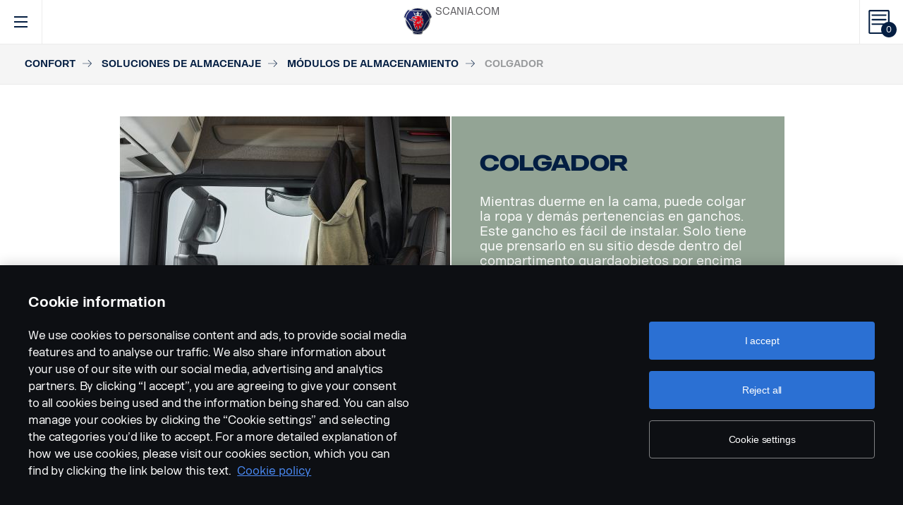

--- FILE ---
content_type: text/html; charset=UTF-8
request_url: https://accessories.scania.com/es/catalog/VA6/Confort/Soluciones-de-almacenaje/M%C3%B3dulos-de-almacenamiento/Colgador
body_size: 338788
content:
<!DOCTYPE html PUBLIC "-//W3C//DTD XHTML 1.0 Strict//EN" "http://www.w3.org/TR/xhtml1/DTD/xhtml1-strict.dtd">
<html xmlns="http://www.w3.org/1999/xhtml">
<head>
    <title>Scania | 	Catalog
</title>
    <meta name="keywords" content="Scania"/>
    <meta name="description" content="Best for supporting!"/>
    <meta http-equiv="Content-Type" content="text/html; charset=utf-8"/>
    <meta http-equiv="X-UA-Compatible" content="IE=edge">
    <meta name="viewport" content="width=device-width, initial-scale=1">
    <meta http-equiv="imagetoolbar" content="no"/>

                                        <meta property="og:title" content="Scania | Colgador" />
        <meta property="og:type" content="product.item" />
        <meta property="og:description" content="Mientras duerme en la cama, puede colgar la ropa y demás pertenencias en ganchos.
Este gancho es fácil de instalar. Solo tiene que prensarlo en su sitio..." />
        <meta property="og:url" content="https://accessories.scania.com/es/catalog/VA6/Confort/Soluciones-de-almacenaje/M%C3%B3dulos-de-almacenamiento/Colgador" />
                                            <meta property="og:image" content="https://scaniapim.plur.se/system/files/thumbnail2/?fmt=jpg&w=1000&img=http%3A%2F%2Fscaniapim.plur.se%2Fuser_files%2Fimages%2Fautoload%2FNewSpisaWebService%2Fimages%2Fprodinfo%2F96ae945f-47fd-4922-99f8-213f0face43c%2F16385-077.jpg" />

        <script type="application/ld+json">
        {
            "@context": "https://schema.org/",
            "@type": "Product",
            "brand": {
                "@type": "Brand",
                "name": "Scania"
             },
            "name": "Colgador",
            "image": "https://scaniapim.plur.se/system/files/thumbnail2/?fmt=jpg&w=1000&img=http%3A%2F%2Fscaniapim.plur.se%2Fuser_files%2Fimages%2Fautoload%2FNewSpisaWebService%2Fimages%2Fprodinfo%2F96ae945f-47fd-4922-99f8-213f0face43c%2F16385-077.jpg",
            "datePublished": "2018-01-12",
            "description": "Mientras duerme en la cama, puede colgar la ropa y demás pertenencias en ganchos.
Este gancho es fácil de instalar. Solo tiene que prensarlo en su sitio...",
            "sku": "I0144D",
            "mpn": ""
        }
        </script>
    
        <link href="/img/favicon.ico?v1.0.8" rel="shortcut icon" type="image/x-icon"/>
        <link href="https://cdnjs.cloudflare.com/ajax/libs/Swiper/4.0.5/css/swiper.min.css" rel="stylesheet"/>
    <link href="https://cdnjs.cloudflare.com/ajax/libs/fancybox/3.0.47/jquery.fancybox.min.css" rel="stylesheet" />
            <link href="/css/jquery.lightbox-0.5.css?v1.0.8" rel="stylesheet" media="screen"/>
        <link href="/css/bootstrap.carousel.css?v1.0.8" rel="stylesheet" type="text/css" media="screen"/>
        <link href="/css/style.css?v1.0.8" rel="stylesheet" type="text/css" media="screen, print"/>
        <link href="/css/print.css?v1.0.8" rel="stylesheet" type="text/css" media="print"/>
    
    <script src="https://cdn.cookielaw.org/scripttemplates/otSDKStub.js" data-document-language="true" type="text/javascript" charset="UTF-8" data-domain-script="9d78e14a-5af5-4fc7-8d13-be82ad0bce2f" ></script>
    	        <script type="text/javascript" src="/js/jquery-3.5.1.min.js?v1.0.8"></script>
        <script type="text/javascript" src="/js/bootstrap.bundle.min.js?v1.0.8"></script>
        <script type="text/javascript" src="/js/jquery.lightbox-0.5.pack.js?v1.0.8"></script>
        <script type="text/javascript" src="/js/js.cookie.js?v1.0.8"></script>
    
    <script type="text/javascript" src="https://cdnjs.cloudflare.com/ajax/libs/Swiper/4.0.5/js/swiper.min.js"></script>
    <script type="text/javascript" src="https://cdnjs.cloudflare.com/ajax/libs/fancybox/3.0.47/jquery.fancybox.min.js"></script>
    <script>$.fancybox.defaults.hash = false;</script>
	<script type="text/javascript" src="/js/main.js?v1.0.8"></script>
    <script>
  (function(i,s,o,g,r,a,m){i['GoogleAnalyticsObject']=r;i[r]=i[r]||function(){
  (i[r].q=i[r].q||[]).push(arguments)},i[r].l=1*new Date();a=s.createElement(o),
  m=s.getElementsByTagName(o)[0];a.async=1;a.src=g;m.parentNode.insertBefore(a,m)
  })(window,document,'script','https://www.google-analytics.com/analytics.js','ga');

  ga('create', 'UA-133857431-1', 'auto');
  ga('set', 'anonymizeIp', true);
  ga('send', 'pageview', {'anonymizeIp': true});
</script>

<!-- Google tag (gtag.js) -->
<script async src="https://www.googletagmanager.com/gtag/js?id=G-WTBXRT8R9M"></script>
<script>
  window.dataLayer = window.dataLayer || [];
  function gtag(){dataLayer.push(arguments);}
  gtag('js', new Date());

  gtag('config', 'G-WTBXRT8R9M');
</script>
</head>
            <body class="product lang_es">
    <div id="page" class="page">
        <div id="header" class="navbar header">
        
        
	
	
				
    <!-- Desktop top header part -->
    <div class="header-top hidden-xs hidden-sm">
        <div class="layout-padding clearfix">
            <a href="https://accessories.scania.com/es/kind-of-product/VA6"
               class="header__logo" title="Scania Vehicle Accessories online">
                <img src="/img/logo.svg?v1.0.8" width="169" height="28" alt="Scania"/>
            </a>
            <span class="header__slogan">Scania Vehicle Accessories online</span>
            <div class="header-links">
                <img class="header-links__img" src="/img/logo-xs.svg?v1.0.8" alt="Scania" width="49px" height="47px"/>
                <div class="header-links__items">
                    <a class="header-links__item" href="https://www.scania.com/">SCANIA.COM</a>
                </div>
            </div>
        </div>
    </div>

    <!-- Fixed header part -->
    <div class="header-bar js-header-fixed">
        <div class="header-bar__wrapper clearfix">
            <button class="navbar-toggle collapsed" data-toggle="collapse"
                    data-target="#menu-collapse" aria-expanded="false"></button>

            <div class="cart-bar" data-link>
                <a href="https://accessories.scania.com/es/cart" class="cart__link">
    <span class="cart__icon"><span class="js-cart-total-count cart__icon__count">0</span></span>
</a>

            </div>

            <div class="header-links__wrapper hidden-lg hidden-md">
                <div class="header-links">
                    <img class="header-links__img" src="/img/logo-xs.svg?v1.0.8" alt="Scania" width="49px" height="47px"/>
                    <div class="header-links__items">
                        <a class="header-links__item" href="https://www.scania.com/">SCANIA.COM</a>
                    </div>
                </div>
            </div>

            <div class="header-toolbar hidden-xs hidden-sm">
                <div class="header-toolbar__item search-bar" data-link>
                    <div class="toolbar-box">
                        <div class="layout-padding">
                            <a href="#" class="toolbar-box__close icon icon--close"><span>close</span></a>
                            <form action="https://accessories.scania.com/es/search" method="POST" class="search-block-form">
                                <label for="search-text" class="icon icon--loupe"></label>
                                <input class="form-item-search" placeholder="What are you looking for?"
                                       id="search-text"
                                       type="text" name="q"/>
                            </form>
                        </div>
                    </div>
                    <a class="header-toolbar__link icon icon--loupe" href="#" data-hover>
                        Buscar
                    </a>
                </div>
                

    <div class="header-toolbar__item cab-bar">
        
                                                <a class="header-toolbar__link icon-cab" href="https://accessories.scania.com/es/kind-of-product/no_one" data-hover>
            NTG
        </a>
    </div>

                <div class="header-toolbar__item lang-bar" data-link>
                    <div class="toolbar-box">
                        <div class="layout-padding">
                            <a href="#" class="toolbar-box__close icon icon--close"><span>close</span></a>
                            <span class="icon icon--globus">Select your language</span>
                            <ul class="lang__list">
                                                                    <li class="lang__item">
                                        <a class="lang__link"
                                           href="https://accessories.scania.com/bp/catalog/VA6/Conforto/Armazenar-e-guardar/M%C3%B3dulos-de-armazenamento/Cabide"
                                           title="Brazilian Portugese">
                                            <img alt="bp" src="/img/flags/bp.png?v1.0.8"/>
                                        </a>
                                    </li>
                                                                    <li class="lang__item">
                                        <a class="lang__link"
                                           href="https://accessories.scania.com/cn/catalog/VA6/%E8%88%92%E9%80%82%E6%80%A7/%E5%AD%98%E5%82%A8%E5%92%8C%E4%BF%9D%E5%AD%98/%E5%82%A8%E7%89%A9%E6%A8%A1%E5%9D%97/%E6%8C%82%E8%A1%A3%E9%92%A9"
                                           title="Chinese (simplified)">
                                            <img alt="cn" src="/img/flags/cn.png?v1.0.8"/>
                                        </a>
                                    </li>
                                                                    <li class="lang__item">
                                        <a class="lang__link"
                                           href="https://accessories.scania.com/tw/catalog/VA6/%E8%88%92%E9%81%A9/%E5%AD%98%E6%94%BE%E5%92%8C%E4%BF%9D%E5%AD%98/%E7%BD%AE%E7%89%A9%E7%B5%84%E4%BB%B6/%E6%8E%9B%E8%A1%A3%E9%89%A4"
                                           title="Chinese (traditional)">
                                            <img alt="tw" src="/img/flags/tw.png?v1.0.8"/>
                                        </a>
                                    </li>
                                                                    <li class="lang__item">
                                        <a class="lang__link"
                                           href="https://accessories.scania.com/cs/catalog/VA6/Komfort/%C3%9Alo%C5%BEn%C3%A9-prostory-a-bezpe%C4%8Dnost/%C3%9Alo%C5%BEn%C3%A9-moduly/H%C3%A1%C4%8Dek-na-od%C4%9Bvy"
                                           title="Czech">
                                            <img alt="cs" src="/img/flags/cs.png?v1.0.8"/>
                                        </a>
                                    </li>
                                                                    <li class="lang__item">
                                        <a class="lang__link"
                                           href="https://accessories.scania.com/da/catalog/VA6/Komfort/Opbevar-og-gem/Opbevaringsmoduler/Frakkekrog"
                                           title="Danish">
                                            <img alt="da" src="/img/flags/da.png?v1.0.8"/>
                                        </a>
                                    </li>
                                                                    <li class="lang__item">
                                        <a class="lang__link"
                                           href="https://accessories.scania.com/nl/catalog/VA6/Comfort/Opbergen-en-bewaren/Opbergmodules/Kledinghaak"
                                           title="Dutch">
                                            <img alt="nl" src="/img/flags/nl.png?v1.0.8"/>
                                        </a>
                                    </li>
                                                                    <li class="lang__item">
                                        <a class="lang__link"
                                           href="https://accessories.scania.com/en/catalog/VA6/Comfort/Store-and-save/Storage-modules/Coat-hook"
                                           title="English">
                                            <img alt="en" src="/img/flags/en.png?v1.0.8"/>
                                        </a>
                                    </li>
                                                                    <li class="lang__item">
                                        <a class="lang__link"
                                           href="https://accessories.scania.com/fi/catalog/VA6/Mukavuus/S%C3%A4ilytystilat/S%C3%A4ilytysmoduulit/Takkikoukku"
                                           title="Finnish">
                                            <img alt="fi" src="/img/flags/fi.png?v1.0.8"/>
                                        </a>
                                    </li>
                                                                    <li class="lang__item">
                                        <a class="lang__link"
                                           href="https://accessories.scania.com/fr/catalog/VA6/Confort/Stockage/Modules-de-stockage/Pat%C3%A8re"
                                           title="French">
                                            <img alt="fr" src="/img/flags/fr.png?v1.0.8"/>
                                        </a>
                                    </li>
                                                                    <li class="lang__item">
                                        <a class="lang__link"
                                           href="https://accessories.scania.com/de/catalog/VA6/Komfort/Verstauen-und-Sichern/Staumodule/Kleiderhaken"
                                           title="German">
                                            <img alt="de" src="/img/flags/de.png?v1.0.8"/>
                                        </a>
                                    </li>
                                                                    <li class="lang__item">
                                        <a class="lang__link"
                                           href="https://accessories.scania.com/hu/catalog/VA6/K%C3%A9nyelem/T%C3%A1rol%C3%A1s-%C3%A9s-v%C3%A9delem/T%C3%A1rol%C3%B3modulok/Ruhaakaszt%C3%B3"
                                           title="Hungarian">
                                            <img alt="hu" src="/img/flags/hu.png?v1.0.8"/>
                                        </a>
                                    </li>
                                                                    <li class="lang__item">
                                        <a class="lang__link"
                                           href="https://accessories.scania.com/it/catalog/VA6/Comfort/Riporre-e-proteggere/Moduli-portaoggetti/Gancio-appendiabiti"
                                           title="Italian">
                                            <img alt="it" src="/img/flags/it.png?v1.0.8"/>
                                        </a>
                                    </li>
                                                                    <li class="lang__item">
                                        <a class="lang__link"
                                           href="https://accessories.scania.com/no/catalog/VA6/Komfort/Oppbevaring-og-sikker-lagring/Oppbevaringsmoduler/Jakkekrok"
                                           title="Norwegian">
                                            <img alt="no" src="/img/flags/no.png?v1.0.8"/>
                                        </a>
                                    </li>
                                                                    <li class="lang__item">
                                        <a class="lang__link"
                                           href="https://accessories.scania.com/pl/catalog/VA6/Komfort/Schowki-i-ochrona/Modu%C5%82y-ze-schowkami/Wieszak"
                                           title="Polish">
                                            <img alt="pl" src="/img/flags/pl.png?v1.0.8"/>
                                        </a>
                                    </li>
                                                                    <li class="lang__item">
                                        <a class="lang__link"
                                           href="https://accessories.scania.com/pt/catalog/VA6/Conforto/Arrumar-e-proteger/M%C3%B3dulos-de-arruma%C3%A7%C3%A3o/Cabide"
                                           title="Portuguese">
                                            <img alt="pt" src="/img/flags/pt.png?v1.0.8"/>
                                        </a>
                                    </li>
                                                                    <li class="lang__item">
                                        <a class="lang__link"
                                           href="https://accessories.scania.com/es/catalog/VA6/Confort/Soluciones-de-almacenaje/M%C3%B3dulos-de-almacenamiento/Colgador"
                                           title="Spanish">
                                            <img alt="es" src="/img/flags/es.png?v1.0.8"/>
                                        </a>
                                    </li>
                                                                    <li class="lang__item">
                                        <a class="lang__link"
                                           href="https://accessories.scania.com/sv/catalog/VA6/Komfort/S%C3%A4ker-f%C3%B6rvaring/F%C3%B6rvaringsfack/Kl%C3%A4dkrok"
                                           title="Swedish">
                                            <img alt="sv" src="/img/flags/sv.png?v1.0.8"/>
                                        </a>
                                    </li>
                                                                    <li class="lang__item">
                                        <a class="lang__link"
                                           href="https://accessories.scania.com/tr/catalog/VA6/Konfor/Depolama-ve-saklama/Depolama-mod%C3%BClleri/Ceket-kancas%C4%B1"
                                           title="Turkish">
                                            <img alt="tr" src="/img/flags/tr.png?v1.0.8"/>
                                        </a>
                                    </li>
                                                            </ul>
                        </div>
                    </div>
                    <a class="header-toolbar__link icon icon--globus" href="#" data-hover>
                        Idioma
                    </a>
                </div>
                <div class="header-toolbar__item dealers-bar" data-link>
                    <a class="header-toolbar__link icon icon--pointer" target="_blank"
                       href=https://www.scania.com/group/en/home/admin/misc/find-scania-dealer.html
                       data-hover>Concesionarios</a>
                </div>
            </div>


            <div class="header-collapse--mobile collapse" id="menu-collapse">
                <div class="header-toolbar header-toolbar--mobile visible-sm visible-xs devider clearfix">
                    <div class="header-toolbar__item dealers-bar devider">
                        <a class="header-toolbar__link icon icon--pointer" target="_blank"
                           href=https://www.scania.com/group/en/home/admin/misc/find-scania-dealer.html>
                            Concesionarios</a>
                    </div>
                    <div class="header-toolbar__item search-bar devider">
                        <form action="https://accessories.scania.com/es/search" method="POST" class="search-block-form">
                            <label for="search-text" class="icon icon--loupe"></label>
                            <input class="form-item-search" placeholder="What are you looking for?"
                                   id="search-text"
                                   type="text" name="q"/>
                        </form>
                    </div>
                    

    <div class="header-toolbar__item cab-bar">
        
                                                <a class="header-toolbar__link icon-cab" href="https://accessories.scania.com/es/kind-of-product/no_one" data-hover>
            NTG
        </a>
    </div>

                    <div class="header-toolbar__item lang-bar">
                        <a class="header-toolbar__link icon icon--globus" href="#">
                            Idioma
                        </a>
                        <span data-dropdown="element"></span>
                        <ul class="lang__list" data-dropdown="wrapper">
                                                            <li class="lang__item">
                                    <a class="lang__link"
                                       href="https://accessories.scania.com/bp/catalog/VA6/Conforto/Armazenar-e-guardar/M%C3%B3dulos-de-armazenamento/Cabide"
                                       title="Brazilian Portugese">
                                        <img alt="bp" src="/img/flags/bp.png?v1.0.8"/>
                                        <span>Brazilian Portugese</span>
                                    </a>

                                </li>
                                                            <li class="lang__item">
                                    <a class="lang__link"
                                       href="https://accessories.scania.com/cn/catalog/VA6/%E8%88%92%E9%80%82%E6%80%A7/%E5%AD%98%E5%82%A8%E5%92%8C%E4%BF%9D%E5%AD%98/%E5%82%A8%E7%89%A9%E6%A8%A1%E5%9D%97/%E6%8C%82%E8%A1%A3%E9%92%A9"
                                       title="Chinese (simplified)">
                                        <img alt="cn" src="/img/flags/cn.png?v1.0.8"/>
                                        <span>Chinese (simplified)</span>
                                    </a>

                                </li>
                                                            <li class="lang__item">
                                    <a class="lang__link"
                                       href="https://accessories.scania.com/tw/catalog/VA6/%E8%88%92%E9%81%A9/%E5%AD%98%E6%94%BE%E5%92%8C%E4%BF%9D%E5%AD%98/%E7%BD%AE%E7%89%A9%E7%B5%84%E4%BB%B6/%E6%8E%9B%E8%A1%A3%E9%89%A4"
                                       title="Chinese (traditional)">
                                        <img alt="tw" src="/img/flags/tw.png?v1.0.8"/>
                                        <span>Chinese (traditional)</span>
                                    </a>

                                </li>
                                                            <li class="lang__item">
                                    <a class="lang__link"
                                       href="https://accessories.scania.com/cs/catalog/VA6/Komfort/%C3%9Alo%C5%BEn%C3%A9-prostory-a-bezpe%C4%8Dnost/%C3%9Alo%C5%BEn%C3%A9-moduly/H%C3%A1%C4%8Dek-na-od%C4%9Bvy"
                                       title="Czech">
                                        <img alt="cs" src="/img/flags/cs.png?v1.0.8"/>
                                        <span>Czech</span>
                                    </a>

                                </li>
                                                            <li class="lang__item">
                                    <a class="lang__link"
                                       href="https://accessories.scania.com/da/catalog/VA6/Komfort/Opbevar-og-gem/Opbevaringsmoduler/Frakkekrog"
                                       title="Danish">
                                        <img alt="da" src="/img/flags/da.png?v1.0.8"/>
                                        <span>Danish</span>
                                    </a>

                                </li>
                                                            <li class="lang__item">
                                    <a class="lang__link"
                                       href="https://accessories.scania.com/nl/catalog/VA6/Comfort/Opbergen-en-bewaren/Opbergmodules/Kledinghaak"
                                       title="Dutch">
                                        <img alt="nl" src="/img/flags/nl.png?v1.0.8"/>
                                        <span>Dutch</span>
                                    </a>

                                </li>
                                                            <li class="lang__item">
                                    <a class="lang__link"
                                       href="https://accessories.scania.com/en/catalog/VA6/Comfort/Store-and-save/Storage-modules/Coat-hook"
                                       title="English">
                                        <img alt="en" src="/img/flags/en.png?v1.0.8"/>
                                        <span>English</span>
                                    </a>

                                </li>
                                                            <li class="lang__item">
                                    <a class="lang__link"
                                       href="https://accessories.scania.com/fi/catalog/VA6/Mukavuus/S%C3%A4ilytystilat/S%C3%A4ilytysmoduulit/Takkikoukku"
                                       title="Finnish">
                                        <img alt="fi" src="/img/flags/fi.png?v1.0.8"/>
                                        <span>Finnish</span>
                                    </a>

                                </li>
                                                            <li class="lang__item">
                                    <a class="lang__link"
                                       href="https://accessories.scania.com/fr/catalog/VA6/Confort/Stockage/Modules-de-stockage/Pat%C3%A8re"
                                       title="French">
                                        <img alt="fr" src="/img/flags/fr.png?v1.0.8"/>
                                        <span>French</span>
                                    </a>

                                </li>
                                                            <li class="lang__item">
                                    <a class="lang__link"
                                       href="https://accessories.scania.com/de/catalog/VA6/Komfort/Verstauen-und-Sichern/Staumodule/Kleiderhaken"
                                       title="German">
                                        <img alt="de" src="/img/flags/de.png?v1.0.8"/>
                                        <span>German</span>
                                    </a>

                                </li>
                                                            <li class="lang__item">
                                    <a class="lang__link"
                                       href="https://accessories.scania.com/hu/catalog/VA6/K%C3%A9nyelem/T%C3%A1rol%C3%A1s-%C3%A9s-v%C3%A9delem/T%C3%A1rol%C3%B3modulok/Ruhaakaszt%C3%B3"
                                       title="Hungarian">
                                        <img alt="hu" src="/img/flags/hu.png?v1.0.8"/>
                                        <span>Hungarian</span>
                                    </a>

                                </li>
                                                            <li class="lang__item">
                                    <a class="lang__link"
                                       href="https://accessories.scania.com/it/catalog/VA6/Comfort/Riporre-e-proteggere/Moduli-portaoggetti/Gancio-appendiabiti"
                                       title="Italian">
                                        <img alt="it" src="/img/flags/it.png?v1.0.8"/>
                                        <span>Italian</span>
                                    </a>

                                </li>
                                                            <li class="lang__item">
                                    <a class="lang__link"
                                       href="https://accessories.scania.com/no/catalog/VA6/Komfort/Oppbevaring-og-sikker-lagring/Oppbevaringsmoduler/Jakkekrok"
                                       title="Norwegian">
                                        <img alt="no" src="/img/flags/no.png?v1.0.8"/>
                                        <span>Norwegian</span>
                                    </a>

                                </li>
                                                            <li class="lang__item">
                                    <a class="lang__link"
                                       href="https://accessories.scania.com/pl/catalog/VA6/Komfort/Schowki-i-ochrona/Modu%C5%82y-ze-schowkami/Wieszak"
                                       title="Polish">
                                        <img alt="pl" src="/img/flags/pl.png?v1.0.8"/>
                                        <span>Polish</span>
                                    </a>

                                </li>
                                                            <li class="lang__item">
                                    <a class="lang__link"
                                       href="https://accessories.scania.com/pt/catalog/VA6/Conforto/Arrumar-e-proteger/M%C3%B3dulos-de-arruma%C3%A7%C3%A3o/Cabide"
                                       title="Portuguese">
                                        <img alt="pt" src="/img/flags/pt.png?v1.0.8"/>
                                        <span>Portuguese</span>
                                    </a>

                                </li>
                                                            <li class="lang__item">
                                    <a class="lang__link"
                                       href="https://accessories.scania.com/es/catalog/VA6/Confort/Soluciones-de-almacenaje/M%C3%B3dulos-de-almacenamiento/Colgador"
                                       title="Spanish">
                                        <img alt="es" src="/img/flags/es.png?v1.0.8"/>
                                        <span>Spanish</span>
                                    </a>

                                </li>
                                                            <li class="lang__item">
                                    <a class="lang__link"
                                       href="https://accessories.scania.com/sv/catalog/VA6/Komfort/S%C3%A4ker-f%C3%B6rvaring/F%C3%B6rvaringsfack/Kl%C3%A4dkrok"
                                       title="Swedish">
                                        <img alt="sv" src="/img/flags/sv.png?v1.0.8"/>
                                        <span>Swedish</span>
                                    </a>

                                </li>
                                                            <li class="lang__item">
                                    <a class="lang__link"
                                       href="https://accessories.scania.com/tr/catalog/VA6/Konfor/Depolama-ve-saklama/Depolama-mod%C3%BClleri/Ceket-kancas%C4%B1"
                                       title="Turkish">
                                        <img alt="tr" src="/img/flags/tr.png?v1.0.8"/>
                                        <span>Turkish</span>
                                    </a>

                                </li>
                                                    </ul>
                    </div>
                </div>
                                                				
                        <ul class="main-menu" id="topMenu">
        
                    		        <li class="main-menu__item cat-level1" id="catItem192990" data-hover>
            <span data-dropdown="element"></span>
            <a class="main-menu__link"
               href="https://accessories.scania.com/es/catalog/VA6/Estilo">Estilo
            </a>
    
                        <ul class="main-menu__sub main-menu__sub-first cat-level1" id="catMenu192990"
                data-dropdown="wrapper">
        
                    		        <li class="main-menu__sub__item cat-level2" id="catItem192992" data-submenu="parent">
            <span data-dropdown="element"></span>
            <a href="https://accessories.scania.com/es/catalog/VA6/Estilo/Estilo:-exterior">
                <span class="test">Estilo: exterior</span>
            </a>
    
                        <div class="main-menu__wrapper" data-submenu="child" data-dropdown="wrapper">
                <ul class="main-menu__sub cat-level2" id="catMenu192992">
        
                    		        <li class="main-menu__sub__item cat-level3" id="catItem192994">
            <a href="https://accessories.scania.com/es/catalog/VA6/Estilo/Estilo:-exterior/Bocinas-neum%C3%A1ticas">Bocinas neumáticas</a>
    
            
                    		        <li class="main-menu__sub__item cat-level4" id="catItem192998">
            <a href="https://accessories.scania.com/es/catalog/VA6/Estilo/Estilo:-exterior/Bocinas-neum%C3%A1ticas/Bocinas-neum%C3%A1ticas-de-Beam">Bocinas neumáticas de Beam</a>
    
            
                                                                                                            
            
            </li>
                        		        <li class="main-menu__sub__item cat-level4" id="catItem193043">
            <a href="https://accessories.scania.com/es/catalog/VA6/Estilo/Estilo:-exterior/Bocinas-neum%C3%A1ticas/Bocinas-neum%C3%A1ticas-de-Hadley">Bocinas neumáticas de Hadley</a>
    
            
                                                                                                                                                                                                                                                                                                                    
            
            </li>
            
            
            </li>
                        		        <li class="main-menu__sub__item cat-level3" id="catItem193163">
            <a href="https://accessories.scania.com/es/catalog/VA6/Estilo/Estilo:-exterior/Pegatinas">Pegatinas</a>
    
            
                    		        <li class="main-menu__sub__item cat-level4" id="catItem193167">
            <a href="https://accessories.scania.com/es/catalog/VA6/Estilo/Estilo:-exterior/Pegatinas/Requisitos-medioambientales">Requisitos medioambientales</a>
    
            
                            
            
            </li>
            
            
            </li>
                        		        <li class="main-menu__sub__item cat-level3" id="catItem193182">
            <a href="https://accessories.scania.com/es/catalog/VA6/Estilo/Estilo:-exterior/Listas">Listas</a>
    
            
                    		        <li class="main-menu__sub__item cat-level4" id="catItem193186">
            <a href="https://accessories.scania.com/es/catalog/VA6/Estilo/Estilo:-exterior/Listas/Cropped-Griffin">Cropped Griffin</a>
    
            
                                                                                        
            
            </li>
                        		        <li class="main-menu__sub__item cat-level4" id="catItem193244">
            <a href="https://accessories.scania.com/es/catalog/VA6/Estilo/Estilo:-exterior/Listas/Tiras-decorativas-XT-para-los-laterales-de-la-cabina">Tiras decorativas XT para los laterales de la cabina</a>
    
            
                                                
            
            </li>
                        		        <li class="main-menu__sub__item cat-level4" id="catItem222099">
            <a href="https://accessories.scania.com/es/catalog/VA6/Estilo/Estilo:-exterior/Listas/Juego-decorativo-V8-negro-mate.">Juego decorativo V8 negro mate.</a>
    
            
                                                                                        
            
            </li>
                        		        <li class="main-menu__sub__item cat-level4" id="catItem222139">
            <a href="https://accessories.scania.com/es/catalog/VA6/Estilo/Estilo:-exterior/Listas/Decoraci%C3%B3n-V8-color-plata-reflectante.">Decoración V8 color plata reflectante.</a>
    
            
                                                                                        
            
            </li>
                        		        <li class="main-menu__sub__item cat-level4" id="catItem222179">
            <a href="https://accessories.scania.com/es/catalog/VA6/Estilo/Estilo:-exterior/Listas/Decoraci%C3%B3n-Scania-Vabis-color-dorado.">Decoración Scania Vabis color dorado.</a>
    
            
                                                                                                                                                    
            
            </li>
                        		        <li class="main-menu__sub__item cat-level4" id="catItem310570">
            <a href="https://accessories.scania.com/es/catalog/VA6/Estilo/Estilo:-exterior/Listas/La-pegatina-Super">La pegatina Super</a>
    
            
                                                
            
            </li>
            
            
            </li>
                        		        <li class="main-menu__sub__item cat-level3" id="catItem236255">
            <a href="https://accessories.scania.com/es/catalog/VA6/Estilo/Estilo:-exterior/Emblemas">Emblemas</a>
    
            
                    		        <li class="main-menu__sub__item cat-level4" id="catItem237605">
            <a href="https://accessories.scania.com/es/catalog/VA6/Estilo/Estilo:-exterior/Emblemas/Super">Super</a>
    
            
                                                
            
            </li>
                        		        <li class="main-menu__sub__item cat-level4" id="catItem251685">
            <a href="https://accessories.scania.com/es/catalog/VA6/Estilo/Estilo:-exterior/Emblemas/Emblemas-de-acero-inoxidable">Emblemas de acero inoxidable</a>
    
            
                                                                                                            
            
            </li>
            
            
            </li>
            
                        </ul>
            </div>
            
            </li>
                        		        <li class="main-menu__sub__item cat-level2" id="catItem193266" data-submenu="parent">
            <span data-dropdown="element"></span>
            <a href="https://accessories.scania.com/es/catalog/VA6/Estilo/Estilo:-interior">
                <span class="test">Estilo: interior</span>
            </a>
    
                        <div class="main-menu__wrapper" data-submenu="child" data-dropdown="wrapper">
                <ul class="main-menu__sub cat-level2" id="catMenu193266">
        
                    		        <li class="main-menu__sub__item cat-level3" id="catItem429585">
            <a href="https://accessories.scania.com/es/catalog/VA6/Estilo/Estilo:-interior/Paquete-de-dise%C3%B1o-interior-para-BEV">Paquete de diseño interior para BEV</a>
    
            
                    		        <li class="main-menu__sub__item cat-level4" id="catItem433524">
            <a href="https://accessories.scania.com/es/catalog/VA6/Estilo/Estilo:-interior/Paquete-de-dise%C3%B1o-interior-para-BEV/Azul-glaciar">Azul glaciar</a>
    
            
                                                
            
            </li>
            
            
            </li>
            
                        </ul>
            </div>
            
            </li>
                        		        <li class="main-menu__sub__item cat-level2" id="catItem377803" data-submenu="parent">
            <span data-dropdown="element"></span>
            <a href="https://accessories.scania.com/es/catalog/VA6/Estilo/Equipo-de-estilizado-de-ruedas">
                <span class="test">Equipo de estilizado de ruedas</span>
            </a>
    
                        <div class="main-menu__wrapper" data-submenu="child" data-dropdown="wrapper">
                <ul class="main-menu__sub cat-level2" id="catMenu377803">
        
                    		        <li class="main-menu__sub__item cat-level3" id="catItem450490">
            <a href="https://accessories.scania.com/es/catalog/VA6/Estilo/Equipo-de-estilizado-de-ruedas/Tapacubos">Tapacubos</a>
    
            
                    		        <li class="main-menu__sub__item cat-level4" id="catItem450496">
            <a href="https://accessories.scania.com/es/catalog/VA6/Estilo/Equipo-de-estilizado-de-ruedas/Tapacubos/Tapacubos-de-acero-inoxidable-para-eje-no-motriz">Tapacubos de acero inoxidable para eje no motriz</a>
    
            
                                                                                                            
            
            </li>
                        		        <li class="main-menu__sub__item cat-level4" id="catItem450551">
            <a href="https://accessories.scania.com/es/catalog/VA6/Estilo/Equipo-de-estilizado-de-ruedas/Tapacubos/Tapacubos-%C3%BAnicos-con-s%C3%ADmbolos-diferentes,-eje-motriz">Tapacubos únicos con símbolos diferentes, eje motriz</a>
    
            
                                                                                                            
            
            </li>
                        		        <li class="main-menu__sub__item cat-level4" id="catItem450610">
            <a href="https://accessories.scania.com/es/catalog/VA6/Estilo/Equipo-de-estilizado-de-ruedas/Tapacubos/Centro-abierto,-eje-no-motriz">Centro abierto, eje no motriz</a>
    
            
                            
            
            </li>
                        		        <li class="main-menu__sub__item cat-level4" id="catItem450629">
            <a href="https://accessories.scania.com/es/catalog/VA6/Estilo/Equipo-de-estilizado-de-ruedas/Tapacubos/S%C3%ADmbolo-de-Scania,-eje-no-motriz">Símbolo de Scania, eje no motriz</a>
    
            
                                                
            
            </li>
                        		        <li class="main-menu__sub__item cat-level4" id="catItem450657">
            <a href="https://accessories.scania.com/es/catalog/VA6/Estilo/Equipo-de-estilizado-de-ruedas/Tapacubos/S%C3%ADmbolo-de-Scania,-eje-motriz">Símbolo de Scania, eje motriz</a>
    
            
                            
            
            </li>
                        		        <li class="main-menu__sub__item cat-level4" id="catItem450676">
            <a href="https://accessories.scania.com/es/catalog/VA6/Estilo/Equipo-de-estilizado-de-ruedas/Tapacubos/Scania,-eje-no-motriz">Scania, eje no motriz</a>
    
            
                                                
            
            </li>
            
            
            </li>
                        		        <li class="main-menu__sub__item cat-level3" id="catItem377809">
            <a href="https://accessories.scania.com/es/catalog/VA6/Estilo/Equipo-de-estilizado-de-ruedas/Cubiertas-de-rueda">Cubiertas de rueda</a>
    
            
                    		        <li class="main-menu__sub__item cat-level4" id="catItem377813">
            <a href="https://accessories.scania.com/es/catalog/VA6/Estilo/Equipo-de-estilizado-de-ruedas/Cubiertas-de-rueda/Capuchones-de-tuercas-de-ruedas">Capuchones de tuercas de ruedas</a>
    
            
                                                                                                            
            
            </li>
                        		        <li class="main-menu__sub__item cat-level4" id="catItem377869">
            <a href="https://accessories.scania.com/es/catalog/VA6/Estilo/Equipo-de-estilizado-de-ruedas/Cubiertas-de-rueda/Scania,-pl%C3%A1stico">Scania, plástico</a>
    
            
                            
            
            </li>
                        		        <li class="main-menu__sub__item cat-level4" id="catItem377915">
            <a href="https://accessories.scania.com/es/catalog/VA6/Estilo/Equipo-de-estilizado-de-ruedas/Cubiertas-de-rueda/Scania,-acero-inoxidable">Scania, acero inoxidable</a>
    
            
                                                
            
            </li>
                        		        <li class="main-menu__sub__item cat-level4" id="catItem377944">
            <a href="https://accessories.scania.com/es/catalog/VA6/Estilo/Equipo-de-estilizado-de-ruedas/Cubiertas-de-rueda/Cubiertas-de-rueda">Cubiertas de rueda</a>
    
            
                                                                    
            
            </li>
            
            
            </li>
            
                        </ul>
            </div>
            
            </li>
                        		        <li class="main-menu__sub__item cat-level2" id="catItem193711" data-submenu="parent">
            <span data-dropdown="element"></span>
            <a href="https://accessories.scania.com/es/catalog/VA6/Estilo/Luces-de-cortes%C3%ADa">
                <span class="test">Luces de cortesía</span>
            </a>
    
                        <div class="main-menu__wrapper" data-submenu="child" data-dropdown="wrapper">
                <ul class="main-menu__sub cat-level2" id="catMenu193711">
        
                    		        <li class="main-menu__sub__item cat-level3" id="catItem193715">
            <a href="https://accessories.scania.com/es/catalog/VA6/Estilo/Luces-de-cortes%C3%ADa/Luz-de-bienvenida-de-Scania.">Luz de bienvenida de Scania.</a>
    
            
                    		        <li class="main-menu__sub__item cat-level4" id="catItem358587">
            <a href="https://accessories.scania.com/es/catalog/VA6/Estilo/Luces-de-cortes%C3%ADa/Luz-de-bienvenida-de-Scania./3115346-S%C3%ADmbolo-Scania-ELECTRIC,-kit-para-ambas-puertas">3115346 Símbolo Scania ELECTRIC, kit para ambas puertas</a>
    
    
            </li>
                        		        <li class="main-menu__sub__item cat-level4" id="catItem193723">
            <a href="https://accessories.scania.com/es/catalog/VA6/Estilo/Luces-de-cortes%C3%ADa/Luz-de-bienvenida-de-Scania./2493645-Luz-de-bienvenida-de-Scania-del-lado-izquierdo---Logotipo-de-Scania.">2493645 Luz de bienvenida de Scania del lado izquierdo - Logotipo de Scania.</a>
    
    
            </li>
                        		        <li class="main-menu__sub__item cat-level4" id="catItem193731">
            <a href="https://accessories.scania.com/es/catalog/VA6/Estilo/Luces-de-cortes%C3%ADa/Luz-de-bienvenida-de-Scania./2493646-Luz-de-bienvenida-de-Scania-del-lado-derecho---Logotipo-de-Scania.">2493646 Luz de bienvenida de Scania del lado derecho - Logotipo de Scania.</a>
    
    
            </li>
                        		        <li class="main-menu__sub__item cat-level4" id="catItem193739">
            <a href="https://accessories.scania.com/es/catalog/VA6/Estilo/Luces-de-cortes%C3%ADa/Luz-de-bienvenida-de-Scania./2493644-Kit-de-luces-de-bienvenida-de-Scania---Logotipo-de-Scania.">2493644 Kit de luces de bienvenida de Scania - Logotipo de Scania.</a>
    
    
            </li>
                        		        <li class="main-menu__sub__item cat-level4" id="catItem193748">
            <a href="https://accessories.scania.com/es/catalog/VA6/Estilo/Luces-de-cortes%C3%ADa/Luz-de-bienvenida-de-Scania./2819982-Luz-de-bienvenida-de-Scania-del-lado-izquierdo---S%C3%ADmbolo-V8.">2819982 Luz de bienvenida de Scania del lado izquierdo - Símbolo V8.</a>
    
    
            </li>
                        		        <li class="main-menu__sub__item cat-level4" id="catItem193756">
            <a href="https://accessories.scania.com/es/catalog/VA6/Estilo/Luces-de-cortes%C3%ADa/Luz-de-bienvenida-de-Scania./2819983-Luz-de-bienvenida-de-Scania-del-lado-derecho---S%C3%ADmbolo-V8.">2819983 Luz de bienvenida de Scania del lado derecho - Símbolo V8.</a>
    
    
            </li>
                        		        <li class="main-menu__sub__item cat-level4" id="catItem193764">
            <a href="https://accessories.scania.com/es/catalog/VA6/Estilo/Luces-de-cortes%C3%ADa/Luz-de-bienvenida-de-Scania./2819981-Kit-de-luces-de-bienvenida-de-Scania---S%C3%ADmbolo-V8.">2819981 Kit de luces de bienvenida de Scania - Símbolo V8.</a>
    
    
            </li>
                        		        <li class="main-menu__sub__item cat-level4" id="catItem193772">
            <a href="https://accessories.scania.com/es/catalog/VA6/Estilo/Luces-de-cortes%C3%ADa/Luz-de-bienvenida-de-Scania./2819995-Luz-de-bienvenida-de-Scania-del-lado-izquierdo---S%C3%ADmbolo-Griffin.">2819995 Luz de bienvenida de Scania del lado izquierdo - Símbolo Griffin.</a>
    
    
            </li>
                        		        <li class="main-menu__sub__item cat-level4" id="catItem243187">
            <a href="https://accessories.scania.com/es/catalog/VA6/Estilo/Luces-de-cortes%C3%ADa/Luz-de-bienvenida-de-Scania./2819996-Luz-de-bienvenida-de-Scania-del-lado-derecho---S%C3%ADmbolo-Griffin.">2819996 Luz de bienvenida de Scania del lado derecho - Símbolo Griffin.</a>
    
    
            </li>
                        		        <li class="main-menu__sub__item cat-level4" id="catItem193780">
            <a href="https://accessories.scania.com/es/catalog/VA6/Estilo/Luces-de-cortes%C3%ADa/Luz-de-bienvenida-de-Scania./2819984-Juego-de-luces-de-bienvenida-de-Scania---S%C3%ADmbolo-Griffin.">2819984 Juego de luces de bienvenida de Scania - Símbolo Griffin.</a>
    
    
            </li>
                        		        <li class="main-menu__sub__item cat-level4" id="catItem193788">
            <a href="https://accessories.scania.com/es/catalog/VA6/Estilo/Luces-de-cortes%C3%ADa/Luz-de-bienvenida-de-Scania./2819997-Juego-de-luces-de-bienvenida-de-Scania---S%C3%ADmbolo-XT.">2819997 Juego de luces de bienvenida de Scania - Símbolo XT.</a>
    
    
            </li>
                        		        <li class="main-menu__sub__item cat-level4" id="catItem193796">
            <a href="https://accessories.scania.com/es/catalog/VA6/Estilo/Luces-de-cortes%C3%ADa/Luz-de-bienvenida-de-Scania./2819998-Luz-izquierda-de-bienvenida-de-Scania---S%C3%ADmbolo-XT.">2819998 Luz izquierda de bienvenida de Scania - Símbolo XT.</a>
    
    
            </li>
                        		        <li class="main-menu__sub__item cat-level4" id="catItem193804">
            <a href="https://accessories.scania.com/es/catalog/VA6/Estilo/Luces-de-cortes%C3%ADa/Luz-de-bienvenida-de-Scania./2819999-Luz-derecha-de-bienvenida-de-Scania---S%C3%ADmbolo-XT.">2819999 Luz derecha de bienvenida de Scania - Símbolo XT.</a>
    
    
            </li>
                        		        <li class="main-menu__sub__item cat-level4" id="catItem218797">
            <a href="https://accessories.scania.com/es/catalog/VA6/Estilo/Luces-de-cortes%C3%ADa/Luz-de-bienvenida-de-Scania./2820000-Kit-de-luces-de-bienvenida-de-Scania---S%C3%ADmbolo-SUPER.">2820000 Kit de luces de bienvenida de Scania - Símbolo SUPER.</a>
    
    
            </li>
                        		        <li class="main-menu__sub__item cat-level4" id="catItem218805">
            <a href="https://accessories.scania.com/es/catalog/VA6/Estilo/Luces-de-cortes%C3%ADa/Luz-de-bienvenida-de-Scania./2820001-Luz-de-bienvenida-de-Scania-lado-izquierdo---S%C3%ADmbolo-SUPER.">2820001 Luz de bienvenida de Scania lado izquierdo - Símbolo SUPER.</a>
    
    
            </li>
                        		        <li class="main-menu__sub__item cat-level4" id="catItem218813">
            <a href="https://accessories.scania.com/es/catalog/VA6/Estilo/Luces-de-cortes%C3%ADa/Luz-de-bienvenida-de-Scania./2820003-Kit-de-luces-de-bienvenida-de-Scania---S%C3%ADmbolo-Scania-Vabis.">2820003 Kit de luces de bienvenida de Scania - Símbolo Scania Vabis.</a>
    
    
            </li>
                        		        <li class="main-menu__sub__item cat-level4" id="catItem218821">
            <a href="https://accessories.scania.com/es/catalog/VA6/Estilo/Luces-de-cortes%C3%ADa/Luz-de-bienvenida-de-Scania./2820004-Luz-de-bienvenida-de-Scania-lado-izquierdo---S%C3%ADmbolo-Scania-Vabis.">2820004 Luz de bienvenida de Scania lado izquierdo - Símbolo Scania Vabis.</a>
    
    
            </li>
                        		        <li class="main-menu__sub__item cat-level4" id="catItem218829">
            <a href="https://accessories.scania.com/es/catalog/VA6/Estilo/Luces-de-cortes%C3%ADa/Luz-de-bienvenida-de-Scania./2820005-Luz-de-bienvenida-de-Scania-lado-derecho---S%C3%ADmbolo-Scania-Vabis.">2820005 Luz de bienvenida de Scania lado derecho - Símbolo Scania Vabis.</a>
    
    
            </li>
            
            
            </li>
            
                        </ul>
            </div>
            
            </li>
            
                    </ul>
            
            </li>
                        		        <li class="main-menu__item cat-level1" id="catItem193810" data-hover>
            <span data-dropdown="element"></span>
            <a class="main-menu__link"
               href="https://accessories.scania.com/es/catalog/VA6/Iluminaci%C3%B3n">Iluminación
            </a>
    
                        <ul class="main-menu__sub main-menu__sub-first cat-level1" id="catMenu193810"
                data-dropdown="wrapper">
        
                    		        <li class="main-menu__sub__item cat-level2" id="catItem345535" data-submenu="parent">
            <span data-dropdown="element"></span>
            <a href="https://accessories.scania.com/es/catalog/VA6/Iluminaci%C3%B3n/Barras-de-luces-y-rieles">
                <span class="test">Barras de luces y rieles</span>
            </a>
    
                        <div class="main-menu__wrapper" data-submenu="child" data-dropdown="wrapper">
                <ul class="main-menu__sub cat-level2" id="catMenu345535">
        
                    		        <li class="main-menu__sub__item cat-level3" id="catItem345536">
            <a href="https://accessories.scania.com/es/catalog/VA6/Iluminaci%C3%B3n/Barras-de-luces-y-rieles/Sistema-de-protecci%C3%B3n-frontal">Sistema de protección frontal</a>
    
            
                    		        <li class="main-menu__sub__item cat-level4" id="catItem345605">
            <a href="https://accessories.scania.com/es/catalog/VA6/Iluminaci%C3%B3n/Barras-de-luces-y-rieles/Sistema-de-protecci%C3%B3n-frontal/Barras-protectoras-delanteras-de-acero-inoxidable---Scania-para-Scania-NTG,--Cabinas-P,G,-R-y-S.">Barras protectoras delanteras de acero inoxidable - Scania para Scania NTG, 
Cabinas P,G, R y S.</a>
    
            
                                                                                                                                                                                                                                    
            
            </li>
                        		        <li class="main-menu__sub__item cat-level4" id="catItem345540">
            <a href="https://accessories.scania.com/es/catalog/VA6/Iluminaci%C3%B3n/Barras-de-luces-y-rieles/Sistema-de-protecci%C3%B3n-frontal/Barras-protectoras-frontales-de-acero-inoxidable---METEC-para-cabinas-R-y-S-de-Scania-NTG.">Barras protectoras frontales de acero inoxidable - METEC para cabinas R y S de Scania NTG.</a>
    
            
                                                
            
            </li>
                        		        <li class="main-menu__sub__item cat-level4" id="catItem345564">
            <a href="https://accessories.scania.com/es/catalog/VA6/Iluminaci%C3%B3n/Barras-de-luces-y-rieles/Sistema-de-protecci%C3%B3n-frontal/Sistema-de-protecci%C3%B3n-frontal-Trux-en-aluminio.">Sistema de protección frontal Trux en aluminio.</a>
    
            
                                                                                        
            
            </li>
            
            
            </li>
                        		        <li class="main-menu__sub__item cat-level3" id="catItem398409">
            <a href="https://accessories.scania.com/es/catalog/VA6/Iluminaci%C3%B3n/Barras-de-luces-y-rieles/Barras-de-luces">Barras de luces</a>
    
            
                    		        <li class="main-menu__sub__item cat-level4" id="catItem398422">
            <a href="https://accessories.scania.com/es/catalog/VA6/Iluminaci%C3%B3n/Barras-de-luces-y-rieles/Barras-de-luces/Barra-de-luces-delanteras-de-acero-inoxidable---Scania---para-Scania-NTG.">Barra de luces delanteras de acero inoxidable - Scania - para Scania NTG.</a>
    
            
                                                                                                                                                                                                                                                                                                                    
            
            </li>
                        		        <li class="main-menu__sub__item cat-level4" id="catItem398569">
            <a href="https://accessories.scania.com/es/catalog/VA6/Iluminaci%C3%B3n/Barras-de-luces-y-rieles/Barras-de-luces/Barras-de-luces-de-techo-de-acero-inoxidable---Scania---para-Scania-NTG.">Barras de luces de techo de acero inoxidable - Scania - para Scania NTG.</a>
    
            
                                                                                                                                                                                                                                                                                                                                                                                                                                                                                                        
            
            </li>
                        		        <li class="main-menu__sub__item cat-level4" id="catItem398795">
            <a href="https://accessories.scania.com/es/catalog/VA6/Iluminaci%C3%B3n/Barras-de-luces-y-rieles/Barras-de-luces/Black-versions-of-Scania-stainless-steel-roof-light-bars">Black versions of Scania stainless steel roof light bars</a>
    
            
                                                                                                                                                                        
            
            </li>
                        		        <li class="main-menu__sub__item cat-level4" id="catItem398862">
            <a href="https://accessories.scania.com/es/catalog/VA6/Iluminaci%C3%B3n/Barras-de-luces-y-rieles/Barras-de-luces/Barra-de-luces-para-pala-quitanieves-de-acero-inoxidable---Scania---para-Scania-NTG.">Barra de luces para pala quitanieves de acero inoxidable - Scania - para Scania NTG.</a>
    
            
                                                                                                                                                                        
            
            </li>
                        		        <li class="main-menu__sub__item cat-level4" id="catItem398940">
            <a href="https://accessories.scania.com/es/catalog/VA6/Iluminaci%C3%B3n/Barras-de-luces-y-rieles/Barras-de-luces/Barra-de-luces-delantera-de-acero-inoxidable---METEC---para-Scania-NTG">Barra de luces delantera de acero inoxidable - METEC - para Scania NTG</a>
    
            
                                                                                                                                
            
            </li>
                        		        <li class="main-menu__sub__item cat-level4" id="catItem398977">
            <a href="https://accessories.scania.com/es/catalog/VA6/Iluminaci%C3%B3n/Barras-de-luces-y-rieles/Barras-de-luces/Barra-de-luces-de-techo-de-acero-inoxidable---METEC---para-Scania-NTG.">Barra de luces de techo de acero inoxidable - METEC - para Scania NTG.</a>
    
            
                                                                                                                                
            
            </li>
                        		        <li class="main-menu__sub__item cat-level4" id="catItem399031">
            <a href="https://accessories.scania.com/es/catalog/VA6/Iluminaci%C3%B3n/Barras-de-luces-y-rieles/Barras-de-luces/Barras-de-techo-de-acero-inoxidable-orientadas-hacia-atr%C3%A1s---Scania-para-Scania-NTG">Barras de techo de acero inoxidable orientadas hacia atrás - Scania para Scania NTG</a>
    
            
                                                
            
            </li>
                        		        <li class="main-menu__sub__item cat-level4" id="catItem399059">
            <a href="https://accessories.scania.com/es/catalog/VA6/Iluminaci%C3%B3n/Barras-de-luces-y-rieles/Barras-de-luces/Barras-de-luces-delanteras-de-acero-inoxidable---METEC---para-Scania-NTG.">Barras de luces delanteras de acero inoxidable - METEC - para Scania NTG.</a>
    
            
                                                                                                                                                    
            
            </li>
                        		        <li class="main-menu__sub__item cat-level4" id="catItem399132">
            <a href="https://accessories.scania.com/es/catalog/VA6/Iluminaci%C3%B3n/Barras-de-luces-y-rieles/Barras-de-luces/M%C3%B3dulos-LED-de-repuesto---barras-de-luces-Kama-Scania">Módulos LED de repuesto - barras de luces Kama/Scania</a>
    
            
                                                                                        
            
            </li>
                        		        <li class="main-menu__sub__item cat-level4" id="catItem399183">
            <a href="https://accessories.scania.com/es/catalog/VA6/Iluminaci%C3%B3n/Barras-de-luces-y-rieles/Barras-de-luces/Barras-de-luces-de-techo-de-aluminio-Trux.">Barras de luces de techo de aluminio Trux.</a>
    
            
                                                                                                                                
            
            </li>
                        		        <li class="main-menu__sub__item cat-level4" id="catItem399253">
            <a href="https://accessories.scania.com/es/catalog/VA6/Iluminaci%C3%B3n/Barras-de-luces-y-rieles/Barras-de-luces/Barras-de-luces-de-palas-para-nieve-aluminio-Trux.">Barras de luces de palas para nieve aluminio Trux.</a>
    
            
                                                
            
            </li>
                        		        <li class="main-menu__sub__item cat-level4" id="catItem399282">
            <a href="https://accessories.scania.com/es/catalog/VA6/Iluminaci%C3%B3n/Barras-de-luces-y-rieles/Barras-de-luces/Tubo-delantero-decorativo-de-aluminio-Trux.">Tubo delantero decorativo de aluminio Trux.</a>
    
            
                                                
            
            </li>
                        		        <li class="main-menu__sub__item cat-level4" id="catItem399310">
            <a href="https://accessories.scania.com/es/catalog/VA6/Iluminaci%C3%B3n/Barras-de-luces-y-rieles/Barras-de-luces/Accesorios-y-soportes-de-Trux.">Accesorios y soportes de Trux.</a>
    
            
                                                
            
            </li>
                        		        <li class="main-menu__sub__item cat-level4" id="catItem399338">
            <a href="https://accessories.scania.com/es/catalog/VA6/Iluminaci%C3%B3n/Barras-de-luces-y-rieles/Barras-de-luces/Soportes-adaptadores-para-barras-de-luces-Scania.">Soportes adaptadores para barras de luces Scania.</a>
    
            
                                                                    
            
            </li>
            
            
            </li>
                        		        <li class="main-menu__sub__item cat-level3" id="catItem346461">
            <a href="https://accessories.scania.com/es/catalog/VA6/Iluminaci%C3%B3n/Barras-de-luces-y-rieles/Riel-de-techo.">Riel de techo.</a>
    
            
                    		        <li class="main-menu__sub__item cat-level4" id="catItem346465">
            <a href="https://accessories.scania.com/es/catalog/VA6/Iluminaci%C3%B3n/Barras-de-luces-y-rieles/Riel-de-techo./Sistema-de-riel-de-techo-para-Scania-NTG.">Sistema de riel de techo para Scania NTG.</a>
    
            
                                                
            
            </li>
            
            
            </li>
            
                        </ul>
            </div>
            
            </li>
                        		        <li class="main-menu__sub__item cat-level2" id="catItem346488" data-submenu="parent">
            <span data-dropdown="element"></span>
            <a href="https://accessories.scania.com/es/catalog/VA6/Iluminaci%C3%B3n/Luces-externas">
                <span class="test">Luces externas</span>
            </a>
    
                        <div class="main-menu__wrapper" data-submenu="child" data-dropdown="wrapper">
                <ul class="main-menu__sub cat-level2" id="catMenu346488">
        
                    		        <li class="main-menu__sub__item cat-level3" id="catItem428829">
            <a href="https://accessories.scania.com/es/catalog/VA6/Iluminaci%C3%B3n/Luces-externas/Integraci%C3%B3n-de-luces">Integración de luces</a>
    
            
                    		        <li class="main-menu__sub__item cat-level4" id="catItem463487">
            <a href="https://accessories.scania.com/es/catalog/VA6/Iluminaci%C3%B3n/Luces-externas/Integraci%C3%B3n-de-luces/Integraci%C3%B3n-de-iluminaci%C3%B3n-en-la-trampilla-inferior-delantera">Integración de iluminación en la trampilla inferior delantera</a>
    
            
                                                                    
            
            </li>
                        		        <li class="main-menu__sub__item cat-level4" id="catItem430292">
            <a href="https://accessories.scania.com/es/catalog/VA6/Iluminaci%C3%B3n/Luces-externas/Integraci%C3%B3n-de-luces/Integraci%C3%B3n-de-la-luz-de-cabina-de-la-serie-R-en-la-calandra">Integración de la luz de cabina de la serie R en la calandra</a>
    
            
                                                                                                                                                                                                                
            
            </li>
                        		        <li class="main-menu__sub__item cat-level4" id="catItem463603">
            <a href="https://accessories.scania.com/es/catalog/VA6/Iluminaci%C3%B3n/Luces-externas/Integraci%C3%B3n-de-luces/Integraci%C3%B3n-de-la-luz-de-cabina-de-la-serie-S-en-la-trampilla-delantera">Integración de la luz de cabina de la serie S en la trampilla delantera</a>
    
            
                                                                    
            
            </li>
                        		        <li class="main-menu__sub__item cat-level4" id="catItem463682">
            <a href="https://accessories.scania.com/es/catalog/VA6/Iluminaci%C3%B3n/Luces-externas/Integraci%C3%B3n-de-luces/Integraci%C3%B3n-de-la-luz-de-cabina-de-la-serie-P-en-la-trampilla-delantera">Integración de la luz de cabina de la serie P en la trampilla delantera</a>
    
            
                                                                    
            
            </li>
            
            
            </li>
                        		        <li class="main-menu__sub__item cat-level3" id="catItem346490">
            <a href="https://accessories.scania.com/es/catalog/VA6/Iluminaci%C3%B3n/Luces-externas/Faros-de-largo-alcance-y-antiniebla">Faros de largo alcance y antiniebla</a>
    
            
                    		        <li class="main-menu__sub__item cat-level4" id="catItem346494">
            <a href="https://accessories.scania.com/es/catalog/VA6/Iluminaci%C3%B3n/Luces-externas/Faros-de-largo-alcance-y-antiniebla/Faros-de-largo-alcance-en-barra-de-luces-LED-Vision-X.">Faros de largo alcance en barra de luces LED Vision X.</a>
    
            
                                                                                                                                                                                                                                                                                                                                                                                                                                                                                                                                                                                                                                                                                                                                                        
            
            </li>
                        		        <li class="main-menu__sub__item cat-level4" id="catItem346617">
            <a href="https://accessories.scania.com/es/catalog/VA6/Iluminaci%C3%B3n/Luces-externas/Faros-de-largo-alcance-y-antiniebla/Scania-Rallye.">Scania Rallye.</a>
    
            
                                                                    
            
            </li>
                        		        <li class="main-menu__sub__item cat-level4" id="catItem346650">
            <a href="https://accessories.scania.com/es/catalog/VA6/Iluminaci%C3%B3n/Luces-externas/Faros-de-largo-alcance-y-antiniebla/Faro-de-largo-alcance-de-xen%C3%B3n-para-parasol-o-barra-de-luces.">Faro de largo alcance de xenón para parasol o barra de luces.</a>
    
    
            </li>
                        		        <li class="main-menu__sub__item cat-level4" id="catItem346654">
            <a href="https://accessories.scania.com/es/catalog/VA6/Iluminaci%C3%B3n/Luces-externas/Faros-de-largo-alcance-y-antiniebla/Hella-Jumbo-220.">Hella Jumbo 220.</a>
    
            
                                                                    
            
            </li>
                        		        <li class="main-menu__sub__item cat-level4" id="catItem346687">
            <a href="https://accessories.scania.com/es/catalog/VA6/Iluminaci%C3%B3n/Luces-externas/Faros-de-largo-alcance-y-antiniebla/Hella-Jumbo-320.">Hella Jumbo 320.</a>
    
            
                                                                    
            
            </li>
                        		        <li class="main-menu__sub__item cat-level4" id="catItem346719">
            <a href="https://accessories.scania.com/es/catalog/VA6/Iluminaci%C3%B3n/Luces-externas/Faros-de-largo-alcance-y-antiniebla/Hella-Rallye-3000.">Hella Rallye 3000.</a>
    
            
                                                                                        
            
            </li>
                        		        <li class="main-menu__sub__item cat-level4" id="catItem346759">
            <a href="https://accessories.scania.com/es/catalog/VA6/Iluminaci%C3%B3n/Luces-externas/Faros-de-largo-alcance-y-antiniebla/Hella-Rallye-3003.">Hella Rallye 3003.</a>
    
            
                                                                                                                                                                                                                                    
            
            </li>
                        		        <li class="main-menu__sub__item cat-level4" id="catItem346848">
            <a href="https://accessories.scania.com/es/catalog/VA6/Iluminaci%C3%B3n/Luces-externas/Faros-de-largo-alcance-y-antiniebla/Hella-Luminator-cromada-azul.">Hella Luminator cromada azul.</a>
    
            
                                                                                        
            
            </li>
                        		        <li class="main-menu__sub__item cat-level4" id="catItem346888">
            <a href="https://accessories.scania.com/es/catalog/VA6/Iluminaci%C3%B3n/Luces-externas/Faros-de-largo-alcance-y-antiniebla/Hella-Luminator-cromada-transparente.">Hella Luminator cromada transparente.</a>
    
            
                                                                                                                                                                                                                
            
            </li>
                        		        <li class="main-menu__sub__item cat-level4" id="catItem346968">
            <a href="https://accessories.scania.com/es/catalog/VA6/Iluminaci%C3%B3n/Luces-externas/Faros-de-largo-alcance-y-antiniebla/Hella-Luminator-de-xen%C3%B3n.">Hella Luminator de xenón.</a>
    
            
                            
            
            </li>
                        		        <li class="main-menu__sub__item cat-level4" id="catItem346984">
            <a href="https://accessories.scania.com/es/catalog/VA6/Iluminaci%C3%B3n/Luces-externas/Faros-de-largo-alcance-y-antiniebla/LED-compacto-Hella-Luminator.">LED compacto Hella Luminator.</a>
    
            
                            
            
            </li>
                        		        <li class="main-menu__sub__item cat-level4" id="catItem347000">
            <a href="https://accessories.scania.com/es/catalog/VA6/Iluminaci%C3%B3n/Luces-externas/Faros-de-largo-alcance-y-antiniebla/Hella-Luminator-LED.">Hella Luminator LED.</a>
    
            
                            
            
            </li>
                        		        <li class="main-menu__sub__item cat-level4" id="catItem347016">
            <a href="https://accessories.scania.com/es/catalog/VA6/Iluminaci%C3%B3n/Luces-externas/Faros-de-largo-alcance-y-antiniebla/Faros-de-largo-alcance-NBB-Alpha.">Faros de largo alcance NBB Alpha.</a>
    
            
                                                                                                                                                    
            
            </li>
                        		        <li class="main-menu__sub__item cat-level4" id="catItem347084">
            <a href="https://accessories.scania.com/es/catalog/VA6/Iluminaci%C3%B3n/Luces-externas/Faros-de-largo-alcance-y-antiniebla/Faros-de-largo-alcance-LED---Lazer-y-Cibie">Faros de largo alcance LED - Lazer y Cibie</a>
    
            
                                                                                                                                                                                            
            
            </li>
                        		        <li class="main-menu__sub__item cat-level4" id="catItem347135">
            <a href="https://accessories.scania.com/es/catalog/VA6/Iluminaci%C3%B3n/Luces-externas/Faros-de-largo-alcance-y-antiniebla/Faros-de-largo-alcance-en-barra-de-luces-LED-Hella.">Faros de largo alcance en barra de luces LED Hella.</a>
    
            
                                                                                                            
            
            </li>
                        		        <li class="main-menu__sub__item cat-level4" id="catItem347184">
            <a href="https://accessories.scania.com/es/catalog/VA6/Iluminaci%C3%B3n/Luces-externas/Faros-de-largo-alcance-y-antiniebla/Faros-de-largo-alcance-en-barra-de-luces-LED-Osram">Faros de largo alcance en barra de luces LED Osram</a>
    
            
                                                                                        
            
            </li>
            
            
            </li>
                        		        <li class="main-menu__sub__item cat-level3" id="catItem347226">
            <a href="https://accessories.scania.com/es/catalog/VA6/Iluminaci%C3%B3n/Luces-externas/Focos-de-trabajo">Focos de trabajo</a>
    
            
                    		        <li class="main-menu__sub__item cat-level4" id="catItem347230">
            <a href="https://accessories.scania.com/es/catalog/VA6/Iluminaci%C3%B3n/Luces-externas/Focos-de-trabajo/Luces-de-trabajo-Grote---Scania-Quad">Luces de trabajo Grote / Scania Quad</a>
    
            
                                                                                                                                                    
            
            </li>
                        		        <li class="main-menu__sub__item cat-level4" id="catItem382394">
            <a href="https://accessories.scania.com/es/catalog/VA6/Iluminaci%C3%B3n/Luces-externas/Focos-de-trabajo/Hella-Ultra-Beam-LED-Gen.-II">Hella Ultra Beam LED Gen. II</a>
    
            
                                                                                                                                                                        
            
            </li>
                        		        <li class="main-menu__sub__item cat-level4" id="catItem347582">
            <a href="https://accessories.scania.com/es/catalog/VA6/Iluminaci%C3%B3n/Luces-externas/Focos-de-trabajo/Luces-de-trabajo-LED-de-Hella.">Luces de trabajo LED de Hella.</a>
    
            
                                                                                                                                                                                                                                                                                                                                                                                                                                            
            
            </li>
                        		        <li class="main-menu__sub__item cat-level4" id="catItem347862">
            <a href="https://accessories.scania.com/es/catalog/VA6/Iluminaci%C3%B3n/Luces-externas/Focos-de-trabajo/Focos-de-trabajo-LED-Vision-X.">Focos de trabajo LED Vision X.</a>
    
            
                                                                                                                                                                                                                                                                                                                                        
            
            </li>
                        		        <li class="main-menu__sub__item cat-level4" id="catItem347381">
            <a href="https://accessories.scania.com/es/catalog/VA6/Iluminaci%C3%B3n/Luces-externas/Focos-de-trabajo/Luces-de-trabajo-hal%C3%B3genas-de-Hella.">Luces de trabajo halógenas de Hella.</a>
    
            
                                                                                                                                
            
            </li>
                        		        <li class="main-menu__sub__item cat-level4" id="catItem347296">
            <a href="https://accessories.scania.com/es/catalog/VA6/Iluminaci%C3%B3n/Luces-externas/Focos-de-trabajo/Faros-de-trabajo-de-la-serie-ABL-500.">Faros de trabajo de la serie ABL 500.</a>
    
            
                                                                                                                                                                                            
            
            </li>
                        		        <li class="main-menu__sub__item cat-level4" id="catItem385281">
            <a href="https://accessories.scania.com/es/catalog/VA6/Iluminaci%C3%B3n/Luces-externas/Focos-de-trabajo/Luz-de-marcha-atr%C3%A1s">Luz de marcha atrás</a>
    
            
                                                                    
            
            </li>
            
            
            </li>
                        		        <li class="main-menu__sub__item cat-level3" id="catItem347972">
            <a href="https://accessories.scania.com/es/catalog/VA6/Iluminaci%C3%B3n/Luces-externas/Aqu%C3%AD-no-pasa-nadie-inadvertido">Aquí no pasa nadie inadvertido</a>
    
            
                    		        <li class="main-menu__sub__item cat-level4" id="catItem347992">
            <a href="https://accessories.scania.com/es/catalog/VA6/Iluminaci%C3%B3n/Luces-externas/Aqu%C3%AD-no-pasa-nadie-inadvertido/Luz-giratoria-de-advertencia-Grote-Vision-X">Luz giratoria de advertencia Grote/Vision X</a>
    
            
                                                                    
            
            </li>
                        		        <li class="main-menu__sub__item cat-level4" id="catItem347976">
            <a href="https://accessories.scania.com/es/catalog/VA6/Iluminaci%C3%B3n/Luces-externas/Aqu%C3%AD-no-pasa-nadie-inadvertido/Luces-giratorias-de-advertencia-Scania.">Luces giratorias de advertencia Scania.</a>
    
            
                            
            
            </li>
                        		        <li class="main-menu__sub__item cat-level4" id="catItem348008">
            <a href="https://accessories.scania.com/es/catalog/VA6/Iluminaci%C3%B3n/Luces-externas/Aqu%C3%AD-no-pasa-nadie-inadvertido/Luz-giratoria-de-advertencia-Hella-KL-7000-F.">Luz giratoria de advertencia Hella KL 7000 F.</a>
    
            
                            
            
            </li>
                        		        <li class="main-menu__sub__item cat-level4" id="catItem348024">
            <a href="https://accessories.scania.com/es/catalog/VA6/Iluminaci%C3%B3n/Luces-externas/Aqu%C3%AD-no-pasa-nadie-inadvertido/Luz-giratoria-de-advertencia-Hella-KL-7000-FL.">Luz giratoria de advertencia Hella KL 7000 FL.</a>
    
            
                            
            
            </li>
                        		        <li class="main-menu__sub__item cat-level4" id="catItem348040">
            <a href="https://accessories.scania.com/es/catalog/VA6/Iluminaci%C3%B3n/Luces-externas/Aqu%C3%AD-no-pasa-nadie-inadvertido/Luz-giratoria-de-advertencia-Hella-KL-7000-R.">Luz giratoria de advertencia Hella KL 7000 R.</a>
    
            
                            
            
            </li>
                        		        <li class="main-menu__sub__item cat-level4" id="catItem348057">
            <a href="https://accessories.scania.com/es/catalog/VA6/Iluminaci%C3%B3n/Luces-externas/Aqu%C3%AD-no-pasa-nadie-inadvertido/Luz-giratoria-de-advertencia-Hella-KL-Junior-F.">Luz giratoria de advertencia Hella KL Junior F.</a>
    
            
                            
            
            </li>
                        		        <li class="main-menu__sub__item cat-level4" id="catItem348073">
            <a href="https://accessories.scania.com/es/catalog/VA6/Iluminaci%C3%B3n/Luces-externas/Aqu%C3%AD-no-pasa-nadie-inadvertido/Luz-giratoria-de-advertencia-Hella-KL-Junior-R.">Luz giratoria de advertencia Hella KL Junior R.</a>
    
            
                            
            
            </li>
                        		        <li class="main-menu__sub__item cat-level4" id="catItem348090">
            <a href="https://accessories.scania.com/es/catalog/VA6/Iluminaci%C3%B3n/Luces-externas/Aqu%C3%AD-no-pasa-nadie-inadvertido/Luz-giratoria-de-advertencia-Hella-KL-Rotafix-F.">Luz giratoria de advertencia Hella KL Rotafix F.</a>
    
            
                            
            
            </li>
                        		        <li class="main-menu__sub__item cat-level4" id="catItem348106">
            <a href="https://accessories.scania.com/es/catalog/VA6/Iluminaci%C3%B3n/Luces-externas/Aqu%C3%AD-no-pasa-nadie-inadvertido/Luz-giratoria-de-advertencia-Hella-KL-Rotafix-M.">Luz giratoria de advertencia Hella KL Rotafix M.</a>
    
            
                            
            
            </li>
                        		        <li class="main-menu__sub__item cat-level4" id="catItem348122">
            <a href="https://accessories.scania.com/es/catalog/VA6/Iluminaci%C3%B3n/Luces-externas/Aqu%C3%AD-no-pasa-nadie-inadvertido/Luz-giratoria-de-advertencia-Hella-KL-Rotafix-FL.">Luz giratoria de advertencia Hella KL Rotafix FL.</a>
    
            
                            
            
            </li>
                        		        <li class="main-menu__sub__item cat-level4" id="catItem348139">
            <a href="https://accessories.scania.com/es/catalog/VA6/Iluminaci%C3%B3n/Luces-externas/Aqu%C3%AD-no-pasa-nadie-inadvertido/Luz-giratoria-de-advertencia-Hella-KLX-7000-F.">Luz giratoria de advertencia Hella KLX 7000 F.</a>
    
            
                            
            
            </li>
                        		        <li class="main-menu__sub__item cat-level4" id="catItem348155">
            <a href="https://accessories.scania.com/es/catalog/VA6/Iluminaci%C3%B3n/Luces-externas/Aqu%C3%AD-no-pasa-nadie-inadvertido/Luz-giratoria-de-advertencia-Hella-Rota-LED-F.">Luz giratoria de advertencia Hella Rota LED F.</a>
    
            
                            
            
            </li>
                        		        <li class="main-menu__sub__item cat-level4" id="catItem348171">
            <a href="https://accessories.scania.com/es/catalog/VA6/Iluminaci%C3%B3n/Luces-externas/Aqu%C3%AD-no-pasa-nadie-inadvertido/Luz-giratoria-de-advertencia-Hella-Rota-LED-FL.">Luz giratoria de advertencia Hella Rota LED FL.</a>
    
            
                            
            
            </li>
                        		        <li class="main-menu__sub__item cat-level4" id="catItem348187">
            <a href="https://accessories.scania.com/es/catalog/VA6/Iluminaci%C3%B3n/Luces-externas/Aqu%C3%AD-no-pasa-nadie-inadvertido/Luz-giratoria-de-advertencia-Hella-Rota-LED-M.">Luz giratoria de advertencia Hella Rota LED M.</a>
    
            
                            
            
            </li>
                        		        <li class="main-menu__sub__item cat-level4" id="catItem348203">
            <a href="https://accessories.scania.com/es/catalog/VA6/Iluminaci%C3%B3n/Luces-externas/Aqu%C3%AD-no-pasa-nadie-inadvertido/Luz-giratoria-intermitente-de-advertencia-Hella-Universal,-K-LED-2.0.">Luz giratoria/intermitente de advertencia Hella Universal, K-LED 2.0.</a>
    
            
                            
            
            </li>
                        		        <li class="main-menu__sub__item cat-level4" id="catItem348217">
            <a href="https://accessories.scania.com/es/catalog/VA6/Iluminaci%C3%B3n/Luces-externas/Aqu%C3%AD-no-pasa-nadie-inadvertido/Luz-de-advertencia-estrobosc%C3%B3pica-LED-Hella-%C3%A1mbar-para-la-serie-BST.">Luz de advertencia estroboscópica LED Hella ámbar para la serie BST.</a>
    
            
                                                
            
            </li>
                        		        <li class="main-menu__sub__item cat-level4" id="catItem348241">
            <a href="https://accessories.scania.com/es/catalog/VA6/Iluminaci%C3%B3n/Luces-externas/Aqu%C3%AD-no-pasa-nadie-inadvertido/Sistemas-%C3%B3pticos-de-advertencia-Hella---OWS.">Sistemas ópticos de advertencia Hella - OWS.</a>
    
    
            </li>
                        		        <li class="main-menu__sub__item cat-level4" id="catItem348249">
            <a href="https://accessories.scania.com/es/catalog/VA6/Iluminaci%C3%B3n/Luces-externas/Aqu%C3%AD-no-pasa-nadie-inadvertido/Sistemas-de-advertencia-Federal-Signal-VAMA-de-montaje-en-techo">Sistemas de advertencia Federal Signal VAMA de montaje en techo</a>
    
            
                                                                                                                                                                                                                                                                                                                                        
            
            </li>
                        		        <li class="main-menu__sub__item cat-level4" id="catItem348388">
            <a href="https://accessories.scania.com/es/catalog/VA6/Iluminaci%C3%B3n/Luces-externas/Aqu%C3%AD-no-pasa-nadie-inadvertido/Luces-LED-estrobosc%C3%B3picas-de-advertencia-Federal-Signal-VAMA.">Luces LED estroboscópicas de advertencia Federal Signal VAMA.</a>
    
            
                                                                                                            
            
            </li>
                        		        <li class="main-menu__sub__item cat-level4" id="catItem348436">
            <a href="https://accessories.scania.com/es/catalog/VA6/Iluminaci%C3%B3n/Luces-externas/Aqu%C3%AD-no-pasa-nadie-inadvertido/Testigos-LED-Juluen-con-funci%C3%B3n-estrobosc%C3%B3pica.">Testigos LED Juluen con función estroboscópica.</a>
    
            
                                                                    
            
            </li>
            
            
            </li>
                        		        <li class="main-menu__sub__item cat-level3" id="catItem348463">
            <a href="https://accessories.scania.com/es/catalog/VA6/Iluminaci%C3%B3n/Luces-externas/H%C3%A1gase-la-luz">Hágase la luz</a>
    
            
                    		        <li class="main-menu__sub__item cat-level4" id="catItem348467">
            <a href="https://accessories.scania.com/es/catalog/VA6/Iluminaci%C3%B3n/Luces-externas/H%C3%A1gase-la-luz/L%C3%A1mparas-de-mano-sin-cable">Lámparas de mano sin cable</a>
    
            
                                                
            
            </li>
            
            
            </li>
                        		        <li class="main-menu__sub__item cat-level3" id="catItem348497">
            <a href="https://accessories.scania.com/es/catalog/VA6/Iluminaci%C3%B3n/Luces-externas/Faros">Faros</a>
    
            
                    		        <li class="main-menu__sub__item cat-level4" id="catItem348501">
            <a href="https://accessories.scania.com/es/catalog/VA6/Iluminaci%C3%B3n/Luces-externas/Faros/Faro-Hella-H4-de-recambio">Faro Hella H4 de recambio</a>
    
    
            </li>
                        		        <li class="main-menu__sub__item cat-level4" id="catItem348509">
            <a href="https://accessories.scania.com/es/catalog/VA6/Iluminaci%C3%B3n/Luces-externas/Faros/Sustituci%C3%B3n-de-faros-ABL-3800-LED">Sustitución de faros ABL 3800 LED</a>
    
    
            </li>
                        		        <li class="main-menu__sub__item cat-level4" id="catItem348517">
            <a href="https://accessories.scania.com/es/catalog/VA6/Iluminaci%C3%B3n/Luces-externas/Faros/2793591-Unidad-de-tr%C3%A1fico-a-la-derecha,-montaje-trasero-en-el-lado-izquierdo.">2793591 Unidad de tráfico a la derecha, montaje trasero en el lado izquierdo.</a>
    
    
            </li>
                        		        <li class="main-menu__sub__item cat-level4" id="catItem348525">
            <a href="https://accessories.scania.com/es/catalog/VA6/Iluminaci%C3%B3n/Luces-externas/Faros/2793592-Unidad-de-tr%C3%A1fico-a-la-derecha,-montaje-trasero-en-el-lado-derecho.">2793592 Unidad de tráfico a la derecha, montaje trasero en el lado derecho.</a>
    
    
            </li>
                        		        <li class="main-menu__sub__item cat-level4" id="catItem348533">
            <a href="https://accessories.scania.com/es/catalog/VA6/Iluminaci%C3%B3n/Luces-externas/Faros/2793593-Unidad-de-tr%C3%A1fico-a-la-izquierda,-montaje-trasero-en-el-lado-izquierdo.">2793593 Unidad de tráfico a la izquierda, montaje trasero en el lado izquierdo.</a>
    
    
            </li>
                        		        <li class="main-menu__sub__item cat-level4" id="catItem348541">
            <a href="https://accessories.scania.com/es/catalog/VA6/Iluminaci%C3%B3n/Luces-externas/Faros/2793594-Unidad-de-tr%C3%A1fico-a-la-izquierda,-montaje-trasero-en-el-lado-derecho.">2793594 Unidad de tráfico a la izquierda, montaje trasero en el lado derecho.</a>
    
    
            </li>
            
            
            </li>
            
                        </ul>
            </div>
            
            </li>
                        		        <li class="main-menu__sub__item cat-level2" id="catItem348547" data-submenu="parent">
            <span data-dropdown="element"></span>
            <a href="https://accessories.scania.com/es/catalog/VA6/Iluminaci%C3%B3n/Luces:-internas">
                <span class="test">Luces: internas</span>
            </a>
    
                        <div class="main-menu__wrapper" data-submenu="child" data-dropdown="wrapper">
                <ul class="main-menu__sub cat-level2" id="catMenu348547">
        
                    		        <li class="main-menu__sub__item cat-level3" id="catItem348549">
            <a href="https://accessories.scania.com/es/catalog/VA6/Iluminaci%C3%B3n/Luces:-internas/Luces-para-momentos-m%C3%A1s-tranquilos">Luces para momentos más tranquilos</a>
    
            
                    		        <li class="main-menu__sub__item cat-level4" id="catItem348577">
            <a href="https://accessories.scania.com/es/catalog/VA6/Iluminaci%C3%B3n/Luces:-internas/Luces-para-momentos-m%C3%A1s-tranquilos/Luces-LED-de-lectura-OSRAM">Luces LED de lectura OSRAM</a>
    
            
                            
            
            </li>
            
            
            </li>
            
                        </ul>
            </div>
            
            </li>
            
                    </ul>
            
            </li>
                        		        <li class="main-menu__item cat-level1" id="catItem193868" data-hover>
            <span data-dropdown="element"></span>
            <a class="main-menu__link main-menu__link-active"
               href="https://accessories.scania.com/es/catalog/VA6/Confort">Confort
            </a>
    
                        <ul class="main-menu__sub main-menu__sub-first cat-level1" id="catMenu193868"
                data-dropdown="wrapper">
        
                    		        <li class="main-menu__sub__item cat-level2" id="catItem193870" data-submenu="parent">
            <span data-dropdown="element"></span>
            <a href="https://accessories.scania.com/es/catalog/VA6/Confort/Zona-de-dormitorio">
                <span class="test">Zona de dormitorio</span>
            </a>
    
                        <div class="main-menu__wrapper" data-submenu="child" data-dropdown="wrapper">
                <ul class="main-menu__sub cat-level2" id="catMenu193870">
        
                    		        <li class="main-menu__sub__item cat-level3" id="catItem193872">
            <a href="https://accessories.scania.com/es/catalog/VA6/Confort/Zona-de-dormitorio/Colchones">Colchones</a>
    
            
                    		        <li class="main-menu__sub__item cat-level4" id="catItem193876">
            <a href="https://accessories.scania.com/es/catalog/VA6/Confort/Zona-de-dormitorio/Colchones/Colch%C3%B3n-cabina-R-y-S-670-mm">Colchón cabina R y S 670 mm</a>
    
            
                                                                    
            
            </li>
                        		        <li class="main-menu__sub__item cat-level4" id="catItem193908">
            <a href="https://accessories.scania.com/es/catalog/VA6/Confort/Zona-de-dormitorio/Colchones/Colch%C3%B3n">Colchón</a>
    
            
                            
            
            </li>
            
            
            </li>
            
                        </ul>
            </div>
            
            </li>
                        		        <li class="main-menu__sub__item cat-level2" id="catItem193924" data-submenu="parent">
            <span data-dropdown="element"></span>
            <a href="https://accessories.scania.com/es/catalog/VA6/Confort/Climatizaci%C3%B3n">
                <span class="test">Climatización</span>
            </a>
    
                        <div class="main-menu__wrapper" data-submenu="child" data-dropdown="wrapper">
                <ul class="main-menu__sub cat-level2" id="catMenu193924">
        
                    		        <li class="main-menu__sub__item cat-level3" id="catItem193926">
            <a href="https://accessories.scania.com/es/catalog/VA6/Confort/Climatizaci%C3%B3n/Acondicionadores-de-aire">Acondicionadores de aire</a>
    
            
                    		        <li class="main-menu__sub__item cat-level4" id="catItem193930">
            <a href="https://accessories.scania.com/es/catalog/VA6/Confort/Climatizaci%C3%B3n/Acondicionadores-de-aire/Refrigeradores-de-cabina">Refrigeradores de cabina</a>
    
            
                                                                                        
            
            </li>
            
            
            </li>
                        		        <li class="main-menu__sub__item cat-level3" id="catItem193974">
            <a href="https://accessories.scania.com/es/catalog/VA6/Confort/Climatizaci%C3%B3n/Calefactores-de-cabina">Calefactores de cabina</a>
    
            
                    		        <li class="main-menu__sub__item cat-level4" id="catItem193978">
            <a href="https://accessories.scania.com/es/catalog/VA6/Confort/Climatizaci%C3%B3n/Calefactores-de-cabina/Calefactor-de-cabina-el%C3%A9ctrico">Calefactor de cabina eléctrico</a>
    
            
                            
            
            </li>
            
            
            </li>
                        		        <li class="main-menu__sub__item cat-level3" id="catItem200178">
            <a href="https://accessories.scania.com/es/catalog/VA6/Confort/Climatizaci%C3%B3n/Alfombrillas-calefactadas">Alfombrillas calefactadas</a>
    
            
                    		        <li class="main-menu__sub__item cat-level4" id="catItem200182">
            <a href="https://accessories.scania.com/es/catalog/VA6/Confort/Climatizaci%C3%B3n/Alfombrillas-calefactadas/Calentador-de-alfombrilla-de-50-W">Calentador de alfombrilla de 50 W</a>
    
            
                                                
            
            </li>
            
            
            </li>
            
                        </ul>
            </div>
            
            </li>
                        		        <li class="main-menu__sub__item cat-level2" id="catItem193992" data-submenu="parent">
            <span data-dropdown="element"></span>
            <a href="https://accessories.scania.com/es/catalog/VA6/Confort/Limpieza-de-la-cabina">
                <span class="test">Limpieza de la cabina</span>
            </a>
    
                        <div class="main-menu__wrapper" data-submenu="child" data-dropdown="wrapper">
                <ul class="main-menu__sub cat-level2" id="catMenu193992">
        
                    		        <li class="main-menu__sub__item cat-level3" id="catItem193994">
            <a href="https://accessories.scania.com/es/catalog/VA6/Confort/Limpieza-de-la-cabina/Ceniceros-Papeleras">Ceniceros/Papeleras</a>
    
            
                    		        <li class="main-menu__sub__item cat-level4" id="catItem193998">
            <a href="https://accessories.scania.com/es/catalog/VA6/Confort/Limpieza-de-la-cabina/Ceniceros-Papeleras/Papelera">Papelera</a>
    
            
                                                
            
            </li>
                        		        <li class="main-menu__sub__item cat-level4" id="catItem194028">
            <a href="https://accessories.scania.com/es/catalog/VA6/Confort/Limpieza-de-la-cabina/Ceniceros-Papeleras/Cenicero">Cenicero</a>
    
            
                            
            
            </li>
            
            
            </li>
                        		        <li class="main-menu__sub__item cat-level3" id="catItem194043">
            <a href="https://accessories.scania.com/es/catalog/VA6/Confort/Limpieza-de-la-cabina/Equipo-de-limpieza">Equipo de limpieza</a>
    
            
                    		        <li class="main-menu__sub__item cat-level4" id="catItem194047">
            <a href="https://accessories.scania.com/es/catalog/VA6/Confort/Limpieza-de-la-cabina/Equipo-de-limpieza/Pistola-de-aire-comprimido">Pistola de aire comprimido</a>
    
            
                                                                                        
            
            </li>
                        		        <li class="main-menu__sub__item cat-level4" id="catItem194079">
            <a href="https://accessories.scania.com/es/catalog/VA6/Confort/Limpieza-de-la-cabina/Equipo-de-limpieza/Rasqueta-telesc%C3%B3pica-de-goma-con-esponja">Rasqueta telescópica de goma con esponja</a>
    
            
                            
            
            </li>
            
            
            </li>
            
                        </ul>
            </div>
            
            </li>
                        		        <li class="main-menu__sub__item cat-level2" id="catItem194089" data-submenu="parent">
            <span data-dropdown="element"></span>
            <a href="https://accessories.scania.com/es/catalog/VA6/Confort/Comodidad-de-conducci%C3%B3n">
                <span class="test">Comodidad de conducción</span>
            </a>
    
                        <div class="main-menu__wrapper" data-submenu="child" data-dropdown="wrapper">
                <ul class="main-menu__sub cat-level2" id="catMenu194089">
        
                    		        <li class="main-menu__sub__item cat-level3" id="catItem194091">
            <a href="https://accessories.scania.com/es/catalog/VA6/Confort/Comodidad-de-conducci%C3%B3n/Deflectores">Deflectores</a>
    
            
                    		        <li class="main-menu__sub__item cat-level4" id="catItem200208">
            <a href="https://accessories.scania.com/es/catalog/VA6/Confort/Comodidad-de-conducci%C3%B3n/Deflectores/Deflector:-puerta">Deflector: puerta</a>
    
            
                                                
            
            </li>
            
            
            </li>
            
                        </ul>
            </div>
            
            </li>
                        		        <li class="main-menu__sub__item cat-level2" id="catItem194117" data-submenu="parent">
            <span data-dropdown="element"></span>
            <a href="https://accessories.scania.com/es/catalog/VA6/Confort/Equipos-de-cocina">
                <span class="test">Equipos de cocina</span>
            </a>
    
                        <div class="main-menu__wrapper" data-submenu="child" data-dropdown="wrapper">
                <ul class="main-menu__sub cat-level2" id="catMenu194117">
        
                    		        <li class="main-menu__sub__item cat-level3" id="catItem194137">
            <a href="https://accessories.scania.com/es/catalog/VA6/Confort/Equipos-de-cocina/Cafeteras">Cafeteras</a>
    
            
                    		        <li class="main-menu__sub__item cat-level4" id="catItem194141">
            <a href="https://accessories.scania.com/es/catalog/VA6/Confort/Equipos-de-cocina/Cafeteras/Cafetera-Scania">Cafetera Scania</a>
    
            
                                                                    
            
            </li>
                        		        <li class="main-menu__sub__item cat-level4" id="catItem287099">
            <a href="https://accessories.scania.com/es/catalog/VA6/Confort/Equipos-de-cocina/Cafeteras/Cafetera-Dometic">Cafetera Dometic</a>
    
            
                            
            
            </li>
            
            
            </li>
                        		        <li class="main-menu__sub__item cat-level3" id="catItem194190">
            <a href="https://accessories.scania.com/es/catalog/VA6/Confort/Equipos-de-cocina/Hervidores">Hervidores</a>
    
            
                    		        <li class="main-menu__sub__item cat-level4" id="catItem310263">
            <a href="https://accessories.scania.com/es/catalog/VA6/Confort/Equipos-de-cocina/Hervidores/Calentadores-de-agua">Calentadores de agua</a>
    
            
                            
            
            </li>
            
            
            </li>
                        		        <li class="main-menu__sub__item cat-level3" id="catItem194205">
            <a href="https://accessories.scania.com/es/catalog/VA6/Confort/Equipos-de-cocina/Microondas">Microondas</a>
    
            
                    		        <li class="main-menu__sub__item cat-level4" id="catItem199712">
            <a href="https://accessories.scania.com/es/catalog/VA6/Confort/Equipos-de-cocina/Microondas/Horno-microondas">Horno microondas</a>
    
            
                            
            
            </li>
            
            
            </li>
                        		        <li class="main-menu__sub__item cat-level3" id="catItem194233">
            <a href="https://accessories.scania.com/es/catalog/VA6/Confort/Equipos-de-cocina/Refrigerators">Refrigerators</a>
    
            
                    		        <li class="main-menu__sub__item cat-level4" id="catItem321805">
            <a href="https://accessories.scania.com/es/catalog/VA6/Confort/Equipos-de-cocina/Refrigerators/Refrigirator-and-freezer-NTG">Refrigirator and freezer NTG</a>
    
            
                                                                                                            
            
            </li>
            
            
            </li>
            
                        </ul>
            </div>
            
            </li>
                        		        <li class="main-menu__sub__item cat-level2" id="catItem194283" data-submenu="parent">
            <span data-dropdown="element"></span>
            <a href="https://accessories.scania.com/es/catalog/VA6/Confort/Alfombrillas">
                <span class="test">Alfombrillas</span>
            </a>
    
                        <div class="main-menu__wrapper" data-submenu="child" data-dropdown="wrapper">
                <ul class="main-menu__sub cat-level2" id="catMenu194283">
        
                    		        <li class="main-menu__sub__item cat-level3" id="catItem194285">
            <a href="https://accessories.scania.com/es/catalog/VA6/Confort/Alfombrillas/Alfombrillas-para-el-t%C3%BAnel-del-motor">Alfombrillas para el túnel del motor</a>
    
            
                    		        <li class="main-menu__sub__item cat-level4" id="catItem194289">
            <a href="https://accessories.scania.com/es/catalog/VA6/Confort/Alfombrillas/Alfombrillas-para-el-t%C3%BAnel-del-motor/Tela">Tela</a>
    
            
                                                                                                                                                                                                                                                        
            
            </li>
                        		        <li class="main-menu__sub__item cat-level4" id="catItem194380">
            <a href="https://accessories.scania.com/es/catalog/VA6/Confort/Alfombrillas/Alfombrillas-para-el-t%C3%BAnel-del-motor/Goma">Goma</a>
    
            
                                                
            
            </li>
                        		        <li class="main-menu__sub__item cat-level4" id="catItem194404">
            <a href="https://accessories.scania.com/es/catalog/VA6/Confort/Alfombrillas/Alfombrillas-para-el-t%C3%BAnel-del-motor/V8">V8</a>
    
            
                                                                                        
            
            </li>
            
            
            </li>
                        		        <li class="main-menu__sub__item cat-level3" id="catItem194454">
            <a href="https://accessories.scania.com/es/catalog/VA6/Confort/Alfombrillas/Alfombrillas-normales">Alfombrillas normales</a>
    
            
                    		        <li class="main-menu__sub__item cat-level4" id="catItem194458">
            <a href="https://accessories.scania.com/es/catalog/VA6/Confort/Alfombrillas/Alfombrillas-normales/Tela">Tela</a>
    
            
                                                                                                                                                                        
            
            </li>
                        		        <li class="main-menu__sub__item cat-level4" id="catItem194518">
            <a href="https://accessories.scania.com/es/catalog/VA6/Confort/Alfombrillas/Alfombrillas-normales/Goma">Goma</a>
    
            
                                                                                                                                                                                                                                                        
            
            </li>
                        		        <li class="main-menu__sub__item cat-level4" id="catItem194598">
            <a href="https://accessories.scania.com/es/catalog/VA6/Confort/Alfombrillas/Alfombrillas-normales/V8">V8</a>
    
            
                                                                                        
            
            </li>
            
            
            </li>
                        		        <li class="main-menu__sub__item cat-level3" id="catItem194632">
            <a href="https://accessories.scania.com/es/catalog/VA6/Confort/Alfombrillas/Alfombrillas-calefactadas">Alfombrillas calefactadas</a>
    
            
                    		        <li class="main-menu__sub__item cat-level4" id="catItem194636">
            <a href="https://accessories.scania.com/es/catalog/VA6/Confort/Alfombrillas/Alfombrillas-calefactadas/Calentador-de-alfombrilla-de-50-W">Calentador de alfombrilla de 50 W</a>
    
            
                                                
            
            </li>
            
            
            </li>
            
                        </ul>
            </div>
            
            </li>
                        		        <li class="main-menu__sub__item cat-level2" id="catItem194660" data-submenu="parent">
            <span data-dropdown="element"></span>
            <a href="https://accessories.scania.com/es/catalog/VA6/Confort/Varios">
                <span class="test">Varios</span>
            </a>
    
                        <div class="main-menu__wrapper" data-submenu="child" data-dropdown="wrapper">
                <ul class="main-menu__sub cat-level2" id="catMenu194660">
        
                    		        <li class="main-menu__sub__item cat-level3" id="catItem194713">
            <a href="https://accessories.scania.com/es/catalog/VA6/Confort/Varios/Snow-brushes">Snow brushes</a>
    
            
                    		        <li class="main-menu__sub__item cat-level4" id="catItem194717">
            <a href="https://accessories.scania.com/es/catalog/VA6/Confort/Varios/Snow-brushes/Cepillo-para-nieve-y-rascador-de-hielo">Cepillo para nieve y rascador de hielo</a>
    
            
                                                                    
            
            </li>
            
            
            </li>
                        		        <li class="main-menu__sub__item cat-level3" id="catItem194680">
            <a href="https://accessories.scania.com/es/catalog/VA6/Confort/Varios/Cajas-de-herramientas">Cajas de herramientas</a>
    
            
                    		        <li class="main-menu__sub__item cat-level4" id="catItem194701">
            <a href="https://accessories.scania.com/es/catalog/VA6/Confort/Varios/Cajas-de-herramientas/Caja-de-herramientas-para-el-hogar">Caja de herramientas para el hogar</a>
    
            
                            
            
            </li>
            
            
            </li>
            
                        </ul>
            </div>
            
            </li>
                        		        <li class="main-menu__sub__item cat-level2" id="catItem194725" data-submenu="parent">
            <span data-dropdown="element"></span>
            <a href="https://accessories.scania.com/es/catalog/VA6/Confort/Asientos">
                <span class="test">Asientos</span>
            </a>
    
                        <div class="main-menu__wrapper" data-submenu="child" data-dropdown="wrapper">
                <ul class="main-menu__sub cat-level2" id="catMenu194725">
        
                    		        <li class="main-menu__sub__item cat-level3" id="catItem194727">
            <a href="https://accessories.scania.com/es/catalog/VA6/Confort/Asientos/Fundas-de-asientos">Fundas de asientos</a>
    
            
                    		        <li class="main-menu__sub__item cat-level4" id="catItem194797">
            <a href="https://accessories.scania.com/es/catalog/VA6/Confort/Asientos/Fundas-de-asientos/Imitaci%C3%B3n-de-cuero-Quick">Imitación de cuero Quick</a>
    
            
                            
            
            </li>
                        		        <li class="main-menu__sub__item cat-level4" id="catItem194813">
            <a href="https://accessories.scania.com/es/catalog/VA6/Confort/Asientos/Fundas-de-asientos/Cropped-Griffin-de-cuero">Cropped Griffin de cuero</a>
    
            
                                                                                        
            
            </li>
                        		        <li class="main-menu__sub__item cat-level4" id="catItem194853">
            <a href="https://accessories.scania.com/es/catalog/VA6/Confort/Asientos/Fundas-de-asientos/Cropped-Griffin-de-tela">Cropped Griffin de tela</a>
    
            
                                                                    
            
            </li>
                        		        <li class="main-menu__sub__item cat-level4" id="catItem194909">
            <a href="https://accessories.scania.com/es/catalog/VA6/Confort/Asientos/Fundas-de-asientos/Tejido-Scania">Tejido Scania</a>
    
            
                                                                                                                                                                                                                                                                                                                                                                                                                                            
            
            </li>
                        		        <li class="main-menu__sub__item cat-level4" id="catItem195087">
            <a href="https://accessories.scania.com/es/catalog/VA6/Confort/Asientos/Fundas-de-asientos/Funda-de-asiento-de-piel-de-carnero-Scania">Funda de asiento de piel de carnero Scania</a>
    
            
                            
            
            </li>
                        		        <li class="main-menu__sub__item cat-level4" id="catItem195104">
            <a href="https://accessories.scania.com/es/catalog/VA6/Confort/Asientos/Fundas-de-asientos/Funda-de-asiento-XT">Funda de asiento XT</a>
    
            
                                                                                                            
            
            </li>
            
            
            </li>
            
                        </ul>
            </div>
            
            </li>
                        		        <li class="main-menu__sub__item cat-level2" id="catItem195134" data-submenu="parent">
            <span data-dropdown="element"></span>
            <a href="https://accessories.scania.com/es/catalog/VA6/Confort/Equipo-de-oficina">
                <span class="test">Equipo de oficina</span>
            </a>
    
                        <div class="main-menu__wrapper" data-submenu="child" data-dropdown="wrapper">
                <ul class="main-menu__sub cat-level2" id="catMenu195134">
        
                    		        <li class="main-menu__sub__item cat-level3" id="catItem195136">
            <a href="https://accessories.scania.com/es/catalog/VA6/Confort/Equipo-de-oficina/Soportes-de-ordenador">Soportes de ordenador</a>
    
            
                    		        <li class="main-menu__sub__item cat-level4" id="catItem377067">
            <a href="https://accessories.scania.com/es/catalog/VA6/Confort/Equipo-de-oficina/Soportes-de-ordenador/Soporte-de-tablet-para-Smart-Dash">Soporte de tablet para Smart Dash</a>
    
            
                                                
            
            </li>
                        		        <li class="main-menu__sub__item cat-level4" id="catItem195140">
            <a href="https://accessories.scania.com/es/catalog/VA6/Confort/Equipo-de-oficina/Soportes-de-ordenador/Soporte-de-tablet-NTG">Soporte de tablet NTG</a>
    
            
                                                
            
            </li>
                        		        <li class="main-menu__sub__item cat-level4" id="catItem264722">
            <a href="https://accessories.scania.com/es/catalog/VA6/Confort/Equipo-de-oficina/Soportes-de-ordenador/Placa-adaptadora-para-soporte-de-tel%C3%A9fono-m%C3%B3vil">Placa adaptadora para soporte de teléfono móvil</a>
    
            
                                                                    
            
            </li>
            
            
            </li>
                        		        <li class="main-menu__sub__item cat-level3" id="catItem195163">
            <a href="https://accessories.scania.com/es/catalog/VA6/Confort/Equipo-de-oficina/Carpetas-con-clip">Carpetas con clip</a>
    
            
                    		        <li class="main-menu__sub__item cat-level4" id="catItem291686">
            <a href="https://accessories.scania.com/es/catalog/VA6/Confort/Equipo-de-oficina/Carpetas-con-clip/Carpeta-de-informaci%C3%B3n-del-conductor">Carpeta de información del conductor</a>
    
            
                            
            
            </li>
                        		        <li class="main-menu__sub__item cat-level4" id="catItem291700">
            <a href="https://accessories.scania.com/es/catalog/VA6/Confort/Equipo-de-oficina/Carpetas-con-clip/Carpeta-con-clip">Carpeta con clip</a>
    
            
                            
            
            </li>
            
            
            </li>
            
                        </ul>
            </div>
            
            </li>
                        		        <li class="main-menu__sub__item cat-level2" id="catItem378749" data-submenu="parent">
            <span data-dropdown="element"></span>
            <a href="https://accessories.scania.com/es/catalog/VA6/Confort/Comunicaci%C3%B3n">
                <span class="test">Comunicación</span>
            </a>
    
                        <div class="main-menu__wrapper" data-submenu="child" data-dropdown="wrapper">
                <ul class="main-menu__sub cat-level2" id="catMenu378749">
        
                    		        <li class="main-menu__sub__item cat-level3" id="catItem378753">
            <a href="https://accessories.scania.com/es/catalog/VA6/Confort/Comunicaci%C3%B3n/CB-radio-de-Stabo">CB radio de Stabo</a>
    
            
                    		        <li class="main-menu__sub__item cat-level4" id="catItem378763">
            <a href="https://accessories.scania.com/es/catalog/VA6/Confort/Comunicaci%C3%B3n/CB-radio-de-Stabo/2901107-3004e-R-VOX-12-24">2901107 3004e-R VOX 12/24</a>
    
    
            </li>
                        		        <li class="main-menu__sub__item cat-level4" id="catItem378772">
            <a href="https://accessories.scania.com/es/catalog/VA6/Confort/Comunicaci%C3%B3n/CB-radio-de-Stabo/2926994-xm-5008e-R-VOX-12-24">2926994 xm 5008e-R VOX 12/24</a>
    
    
            </li>
            
            
            </li>
                        		        <li class="main-menu__sub__item cat-level3" id="catItem378781">
            <a href="https://accessories.scania.com/es/catalog/VA6/Confort/Comunicaci%C3%B3n/CB-radio-de-Midland">CB radio de Midland</a>
    
            
                    		        <li class="main-menu__sub__item cat-level4" id="catItem378791">
            <a href="https://accessories.scania.com/es/catalog/VA6/Confort/Comunicaci%C3%B3n/CB-radio-de-Midland/2801825-Midland-Alan-78-Plus-Multi-B">2801825 Midland Alan 78 Plus Multi B</a>
    
    
            </li>
                        		        <li class="main-menu__sub__item cat-level4" id="catItem378800">
            <a href="https://accessories.scania.com/es/catalog/VA6/Confort/Comunicaci%C3%B3n/CB-radio-de-Midland/1924391-Bastidor-de-montaje">1924391 Bastidor de montaje</a>
    
    
            </li>
                        		        <li class="main-menu__sub__item cat-level4" id="catItem378809">
            <a href="https://accessories.scania.com/es/catalog/VA6/Confort/Comunicaci%C3%B3n/CB-radio-de-Midland/2847091-Bastidor-de-montaje-para-radio-CB-2801825">2847091 Bastidor de montaje para radio CB 2801825</a>
    
    
            </li>
            
            
            </li>
            
                        </ul>
            </div>
            
            </li>
                        		        <li class="main-menu__sub__item cat-level2" id="catItem195219" data-submenu="parent">
            <span data-dropdown="element"></span>
            <a href="https://accessories.scania.com/es/catalog/VA6/Confort/Soluciones-de-almacenaje">
                <span class="test">Soluciones de almacenaje</span>
            </a>
    
                        <div class="main-menu__wrapper" data-submenu="child" data-dropdown="wrapper">
                <ul class="main-menu__sub cat-level2" id="catMenu195219">
        
                    		        <li class="main-menu__sub__item cat-level3" id="catItem195221">
            <a href="https://accessories.scania.com/es/catalog/VA6/Confort/Soluciones-de-almacenaje/M%C3%B3dulos-de-almacenamiento">Módulos de almacenamiento</a>
    
            
                    		        <li class="main-menu__sub__item cat-level4" id="catItem252388">
            <a href="https://accessories.scania.com/es/catalog/VA6/Confort/Soluciones-de-almacenaje/M%C3%B3dulos-de-almacenamiento/Asa-de-sujeci%C3%B3n-de-marco-de-caja-de-herramientas">Asa de sujeción de marco de caja de herramientas</a>
    
            
                            
            
            </li>
                        		        <li class="main-menu__sub__item cat-level4" id="catItem195301">
            <a href="https://accessories.scania.com/es/catalog/VA6/Confort/Soluciones-de-almacenaje/M%C3%B3dulos-de-almacenamiento/S%C3%ADmbolo-Scania,-red-de-almacenamiento-y-bolsa">Símbolo Scania, red de almacenamiento y bolsa</a>
    
            
                                                                                        
            
            </li>
                        		        <li class="main-menu__sub__item cat-level4" id="catItem195263">
            <a href="https://accessories.scania.com/es/catalog/VA6/Confort/Soluciones-de-almacenaje/M%C3%B3dulos-de-almacenamiento/Bolsa-y-redes-portaobjetos-XT">Bolsa y redes portaobjetos XT</a>
    
            
                                                                                        
            
            </li>
                        		        <li class="main-menu__sub__item cat-level4" id="catItem195339">
            <a href="https://accessories.scania.com/es/catalog/VA6/Confort/Soluciones-de-almacenaje/M%C3%B3dulos-de-almacenamiento/Accesorios-para-barra-de-almacenamiento">Accesorios para barra de almacenamiento</a>
    
            
                                                
            
            </li>
                        		        <li class="main-menu__sub__item cat-level4" id="catItem264726">
            <a href="https://accessories.scania.com/es/catalog/VA6/Confort/Soluciones-de-almacenaje/M%C3%B3dulos-de-almacenamiento/Repisa-de-guardaobjetos">Repisa de guardaobjetos</a>
    
            
                            
            
            </li>
                        		        <li class="main-menu__sub__item cat-level4" id="catItem195225">
            <a href="https://accessories.scania.com/es/catalog/VA6/Confort/Soluciones-de-almacenaje/M%C3%B3dulos-de-almacenamiento/Caja-portaobjetos">Caja portaobjetos</a>
    
            
                            
            
            </li>
                        		        <li class="main-menu__sub__item cat-level4" id="catItem195237">
            <a href="https://accessories.scania.com/es/catalog/VA6/Confort/Soluciones-de-almacenaje/M%C3%B3dulos-de-almacenamiento/Colgador">Colgador</a>
    
            
                                                
            
            </li>
            
            
            </li>
                        		        <li class="main-menu__sub__item cat-level3" id="catItem231420">
            <a href="https://accessories.scania.com/es/catalog/VA6/Confort/Soluciones-de-almacenaje/Cajas-de-herramientas-de-acero-inoxidable">Cajas de herramientas de acero inoxidable</a>
    
            
                    		        <li class="main-menu__sub__item cat-level4" id="catItem242223">
            <a href="https://accessories.scania.com/es/catalog/VA6/Confort/Soluciones-de-almacenaje/Cajas-de-herramientas-de-acero-inoxidable/Cajas-de-herramientas-de-acero-inoxidable">Cajas de herramientas de acero inoxidable</a>
    
            
                                                                                                                                                                        
            
            </li>
                        		        <li class="main-menu__sub__item cat-level4" id="catItem242563">
            <a href="https://accessories.scania.com/es/catalog/VA6/Confort/Soluciones-de-almacenaje/Cajas-de-herramientas-de-acero-inoxidable/Soportes-para-caja-de-herramientas">Soportes para caja de herramientas</a>
    
            
                                                                                                                                                                        
            
            </li>
                        		        <li class="main-menu__sub__item cat-level4" id="catItem242635">
            <a href="https://accessories.scania.com/es/catalog/VA6/Confort/Soluciones-de-almacenaje/Cajas-de-herramientas-de-acero-inoxidable/Accesorios-y-piezas-de-repuesto-de-la-caja-de-herramientas">Accesorios y piezas de repuesto de la caja de herramientas</a>
    
            
                                                                                                                                                                                                                
            
            </li>
            
            
            </li>
            
                        </ul>
            </div>
            
            </li>
                        		        <li class="main-menu__sub__item cat-level2" id="catItem195371" data-submenu="parent">
            <span data-dropdown="element"></span>
            <a href="https://accessories.scania.com/es/catalog/VA6/Confort/Espacio-para-todo">
                <span class="test">Espacio para todo</span>
            </a>
    
                        <div class="main-menu__wrapper" data-submenu="child" data-dropdown="wrapper">
                <ul class="main-menu__sub cat-level2" id="catMenu195371">
        
                    		        <li class="main-menu__sub__item cat-level3" id="catItem195373">
            <a href="https://accessories.scania.com/es/catalog/VA6/Confort/Espacio-para-todo/Short-centre-tables">Short centre tables</a>
    
            
                    		        <li class="main-menu__sub__item cat-level4" id="catItem199517">
            <a href="https://accessories.scania.com/es/catalog/VA6/Confort/Espacio-para-todo/Short-centre-tables/Mesa-de-Scania">Mesa de Scania</a>
    
            
                                                
            
            </li>
            
            
            </li>
                        		        <li class="main-menu__sub__item cat-level3" id="catItem247893">
            <a href="https://accessories.scania.com/es/catalog/VA6/Confort/Espacio-para-todo/Mesas-plegables">Mesas plegables</a>
    
            
                    		        <li class="main-menu__sub__item cat-level4" id="catItem260631">
            <a href="https://accessories.scania.com/es/catalog/VA6/Confort/Espacio-para-todo/Mesas-plegables/Mesa-plegable-para-el-lado-del-acompa%C3%B1ante">Mesa plegable para el lado del acompañante</a>
    
            
                            
            
            </li>
            
            
            </li>
            
                        </ul>
            </div>
            
            </li>
                        		        <li class="main-menu__sub__item cat-level2" id="catItem348593" data-submenu="parent">
            <span data-dropdown="element"></span>
            <a href="https://accessories.scania.com/es/catalog/VA6/Confort/Flujo-aerodin%C3%A1mico">
                <span class="test">Flujo aerodinámico</span>
            </a>
    
                        <div class="main-menu__wrapper" data-submenu="child" data-dropdown="wrapper">
                <ul class="main-menu__sub cat-level2" id="catMenu348593">
        
                    		        <li class="main-menu__sub__item cat-level3" id="catItem348597">
            <a href="https://accessories.scania.com/es/catalog/VA6/Confort/Flujo-aerodin%C3%A1mico/Deflector:-puerta">Deflector: puerta</a>
    
            
                    		        <li class="main-menu__sub__item cat-level4" id="catItem348605">
            <a href="https://accessories.scania.com/es/catalog/VA6/Confort/Flujo-aerodin%C3%A1mico/Deflector:-puerta/2617531-Lado-izquierdo-%28pl%C3%A1stico-no-tintado%29">2617531 Lado izquierdo (plástico no tintado)</a>
    
    
            </li>
                        		        <li class="main-menu__sub__item cat-level4" id="catItem348613">
            <a href="https://accessories.scania.com/es/catalog/VA6/Confort/Flujo-aerodin%C3%A1mico/Deflector:-puerta/2617532-Lado-derecho-%28pl%C3%A1stico-no-tintado%29">2617532 Lado derecho (plástico no tintado)</a>
    
    
            </li>
            
            
            </li>
            
                        </ul>
            </div>
            
            </li>
            
                    </ul>
            
            </li>
                        		        <li class="main-menu__item cat-level1" id="catItem195375" data-hover>
            <span data-dropdown="element"></span>
            <a class="main-menu__link"
               href="https://accessories.scania.com/es/catalog/VA6/Seguridad">Seguridad
            </a>
    
                        <ul class="main-menu__sub main-menu__sub-first cat-level1" id="catMenu195375"
                data-dropdown="wrapper">
        
                    		        <li class="main-menu__sub__item cat-level2" id="catItem423911" data-submenu="parent">
            <span data-dropdown="element"></span>
            <a href="https://accessories.scania.com/es/catalog/VA6/Seguridad/Scania-ProRemote">
                <span class="test">Scania ProRemote</span>
            </a>
    
                        <div class="main-menu__wrapper" data-submenu="child" data-dropdown="wrapper">
                <ul class="main-menu__sub cat-level2" id="catMenu423911">
        
                    		        <li class="main-menu__sub__item cat-level3" id="catItem423923">
            <a href="https://accessories.scania.com/es/catalog/VA6/Seguridad/Scania-ProRemote/Scania-ProRemote">Scania ProRemote</a>
    
            
                    		        <li class="main-menu__sub__item cat-level4" id="catItem455919">
            <a href="https://accessories.scania.com/es/catalog/VA6/Seguridad/Scania-ProRemote/Scania-ProRemote/3289706-ProRemote-2">3289706 ProRemote 2</a>
    
    
            </li>
                        		        <li class="main-menu__sub__item cat-level4" id="catItem433619">
            <a href="https://accessories.scania.com/es/catalog/VA6/Seguridad/Scania-ProRemote/Scania-ProRemote/3190099-Scania-ProRemote">3190099 Scania ProRemote</a>
    
    
            </li>
                        		        <li class="main-menu__sub__item cat-level4" id="catItem433629">
            <a href="https://accessories.scania.com/es/catalog/VA6/Seguridad/Scania-ProRemote/Scania-ProRemote/3253772-Cargador-con-cable">3253772 Cargador con cable</a>
    
    
            </li>
                        		        <li class="main-menu__sub__item cat-level4" id="catItem433638">
            <a href="https://accessories.scania.com/es/catalog/VA6/Seguridad/Scania-ProRemote/Scania-ProRemote/3190092-Transmisor-con-antena">3190092 Transmisor con antena</a>
    
    
            </li>
                        		        <li class="main-menu__sub__item cat-level4" id="catItem433649">
            <a href="https://accessories.scania.com/es/catalog/VA6/Seguridad/Scania-ProRemote/Scania-ProRemote/3190094-Unidad-de-mano">3190094 Unidad de mano</a>
    
    
            </li>
            
            
            </li>
            
                        </ul>
            </div>
            
            </li>
                        		        <li class="main-menu__sub__item cat-level2" id="catItem433278" data-submenu="parent">
            <span data-dropdown="element"></span>
            <a href="https://accessories.scania.com/es/catalog/VA6/Seguridad/Protectores-de-pantalla-para-Smart-Dash">
                <span class="test">Protectores de pantalla para Smart Dash</span>
            </a>
    
                        <div class="main-menu__wrapper" data-submenu="child" data-dropdown="wrapper">
                <ul class="main-menu__sub cat-level2" id="catMenu433278">
        
                    		        <li class="main-menu__sub__item cat-level3" id="catItem433282">
            <a href="https://accessories.scania.com/es/catalog/VA6/Seguridad/Protectores-de-pantalla-para-Smart-Dash/Pantalla-grande">Pantalla grande</a>
    
            
                    		        <li class="main-menu__sub__item cat-level4" id="catItem439783">
            <a href="https://accessories.scania.com/es/catalog/VA6/Seguridad/Protectores-de-pantalla-para-Smart-Dash/Pantalla-grande/3245169-Griffin-grande">3245169 Griffin grande</a>
    
    
            </li>
                        		        <li class="main-menu__sub__item cat-level4" id="catItem440040">
            <a href="https://accessories.scania.com/es/catalog/VA6/Seguridad/Protectores-de-pantalla-para-Smart-Dash/Pantalla-grande/3245171-Wordmark-grande">3245171 Wordmark grande</a>
    
    
            </li>
                        		        <li class="main-menu__sub__item cat-level4" id="catItem439801">
            <a href="https://accessories.scania.com/es/catalog/VA6/Seguridad/Protectores-de-pantalla-para-Smart-Dash/Pantalla-grande/3245167-V8-grande">3245167 V8 grande</a>
    
    
            </li>
            
            
            </li>
                        		        <li class="main-menu__sub__item cat-level3" id="catItem433292">
            <a href="https://accessories.scania.com/es/catalog/VA6/Seguridad/Protectores-de-pantalla-para-Smart-Dash/Pantalla-mediana">Pantalla mediana</a>
    
            
                    		        <li class="main-menu__sub__item cat-level4" id="catItem439819">
            <a href="https://accessories.scania.com/es/catalog/VA6/Seguridad/Protectores-de-pantalla-para-Smart-Dash/Pantalla-mediana/3245170-Grifo-mediano">3245170 Grifo mediano</a>
    
    
            </li>
                        		        <li class="main-menu__sub__item cat-level4" id="catItem440049">
            <a href="https://accessories.scania.com/es/catalog/VA6/Seguridad/Protectores-de-pantalla-para-Smart-Dash/Pantalla-mediana/3245183-Wordmark-mediano">3245183 Wordmark mediano</a>
    
    
            </li>
                        		        <li class="main-menu__sub__item cat-level4" id="catItem439828">
            <a href="https://accessories.scania.com/es/catalog/VA6/Seguridad/Protectores-de-pantalla-para-Smart-Dash/Pantalla-mediana/3245168-V8-mediano">3245168 V8 mediano</a>
    
    
            </li>
            
            
            </li>
            
                        </ul>
            </div>
            
            </li>
                        		        <li class="main-menu__sub__item cat-level2" id="catItem372560" data-submenu="parent">
            <span data-dropdown="element"></span>
            <a href="https://accessories.scania.com/es/catalog/VA6/Seguridad/Sistemas-de-c%C3%A1maras-para-salpicaderos-Smart-Dash">
                <span class="test">Sistemas de cámaras para salpicaderos Smart Dash</span>
            </a>
    
                        <div class="main-menu__wrapper" data-submenu="child" data-dropdown="wrapper">
                <ul class="main-menu__sub cat-level2" id="catMenu372560">
        
                    		        <li class="main-menu__sub__item cat-level3" id="catItem467769">
            <a href="https://accessories.scania.com/es/catalog/VA6/Seguridad/Sistemas-de-c%C3%A1maras-para-salpicaderos-Smart-Dash/Smart-dash-camera-kits">Smart dash camera kits</a>
    
            
                    		        <li class="main-menu__sub__item cat-level4" id="catItem468257">
            <a href="https://accessories.scania.com/es/catalog/VA6/Seguridad/Sistemas-de-c%C3%A1maras-para-salpicaderos-Smart-Dash/Smart-dash-camera-kits/3264979-Sistema-de-c%C3%A1maras-de-visi%C3%B3n-perimetral-360">3264979 Sistema de cámaras de visión perimetral 360</a>
    
    
            </li>
            
            
            </li>
                        		        <li class="main-menu__sub__item cat-level3" id="catItem376581">
            <a href="https://accessories.scania.com/es/catalog/VA6/Seguridad/Sistemas-de-c%C3%A1maras-para-salpicaderos-Smart-Dash/C%C3%A1maras-Smart-Dash">Cámaras Smart Dash</a>
    
            
                    		        <li class="main-menu__sub__item cat-level4" id="catItem454397">
            <a href="https://accessories.scania.com/es/catalog/VA6/Seguridad/Sistemas-de-c%C3%A1maras-para-salpicaderos-Smart-Dash/C%C3%A1maras-Smart-Dash/3268393-Caja-de-detecci%C3%B3n-de-objetos">3268393 Caja de detección de objetos</a>
    
    
            </li>
                        		        <li class="main-menu__sub__item cat-level4" id="catItem450391">
            <a href="https://accessories.scania.com/es/catalog/VA6/Seguridad/Sistemas-de-c%C3%A1maras-para-salpicaderos-Smart-Dash/C%C3%A1maras-Smart-Dash/3265084-C%C3%A1mara-DMS">3265084 Cámara DMS</a>
    
    
            </li>
                        		        <li class="main-menu__sub__item cat-level4" id="catItem441990">
            <a href="https://accessories.scania.com/es/catalog/VA6/Seguridad/Sistemas-de-c%C3%A1maras-para-salpicaderos-Smart-Dash/C%C3%A1maras-Smart-Dash/3254841-Multibox-AHD-4CH">3254841 Multibox AHD 4CH</a>
    
    
            </li>
                        		        <li class="main-menu__sub__item cat-level4" id="catItem450401">
            <a href="https://accessories.scania.com/es/catalog/VA6/Seguridad/Sistemas-de-c%C3%A1maras-para-salpicaderos-Smart-Dash/C%C3%A1maras-Smart-Dash/3165665-MDVR-AHD-4CH">3165665 MDVR AHD 4CH</a>
    
    
            </li>
                        		        <li class="main-menu__sub__item cat-level4" id="catItem376585">
            <a href="https://accessories.scania.com/es/catalog/VA6/Seguridad/Sistemas-de-c%C3%A1maras-para-salpicaderos-Smart-Dash/C%C3%A1maras-Smart-Dash/3165629-Obturador-de-c%C3%A1mara-AHD">3165629 Obturador de cámara AHD</a>
    
    
            </li>
                        		        <li class="main-menu__sub__item cat-level4" id="catItem376589">
            <a href="https://accessories.scania.com/es/catalog/VA6/Seguridad/Sistemas-de-c%C3%A1maras-para-salpicaderos-Smart-Dash/C%C3%A1maras-Smart-Dash/3165626-Camera-AHD-IR">3165626 Camera AHD IR</a>
    
    
            </li>
                        		        <li class="main-menu__sub__item cat-level4" id="catItem441980">
            <a href="https://accessories.scania.com/es/catalog/VA6/Seguridad/Sistemas-de-c%C3%A1maras-para-salpicaderos-Smart-Dash/C%C3%A1maras-Smart-Dash/3254870-C%C3%A1mara-AHD-Cilindro-152">3254870 Cámara AHD Cilindro 152</a>
    
    
            </li>
                        		        <li class="main-menu__sub__item cat-level4" id="catItem376597">
            <a href="https://accessories.scania.com/es/catalog/VA6/Seguridad/Sistemas-de-c%C3%A1maras-para-salpicaderos-Smart-Dash/C%C3%A1maras-Smart-Dash/3189891-C%C3%A1mara-AHD-compacta-154">3189891 Cámara AHD compacta 154</a>
    
    
            </li>
                        		        <li class="main-menu__sub__item cat-level4" id="catItem376601">
            <a href="https://accessories.scania.com/es/catalog/VA6/Seguridad/Sistemas-de-c%C3%A1maras-para-salpicaderos-Smart-Dash/C%C3%A1maras-Smart-Dash/3165628-C%C3%A1mara-AHD-compacta-118">3165628 Cámara AHD compacta 118</a>
    
    
            </li>
                        		        <li class="main-menu__sub__item cat-level4" id="catItem376605">
            <a href="https://accessories.scania.com/es/catalog/VA6/Seguridad/Sistemas-de-c%C3%A1maras-para-salpicaderos-Smart-Dash/C%C3%A1maras-Smart-Dash/3165630-C%C3%A1mara-AHD-Compact-60">3165630 Cámara AHD Compact 60</a>
    
    
            </li>
                        		        <li class="main-menu__sub__item cat-level4" id="catItem376593">
            <a href="https://accessories.scania.com/es/catalog/VA6/Seguridad/Sistemas-de-c%C3%A1maras-para-salpicaderos-Smart-Dash/C%C3%A1maras-Smart-Dash/3123214-C%C3%A1mara-AHD-compacta-196">3123214 Cámara AHD compacta 196</a>
    
    
            </li>
                        		        <li class="main-menu__sub__item cat-level4" id="catItem376609">
            <a href="https://accessories.scania.com/es/catalog/VA6/Seguridad/Sistemas-de-c%C3%A1maras-para-salpicaderos-Smart-Dash/C%C3%A1maras-Smart-Dash/3025400-Camera-cover-plastic">3025400 Camera cover plastic</a>
    
    
            </li>
            
            
            </li>
                        		        <li class="main-menu__sub__item cat-level3" id="catItem376613">
            <a href="https://accessories.scania.com/es/catalog/VA6/Seguridad/Sistemas-de-c%C3%A1maras-para-salpicaderos-Smart-Dash/Cables-Smart-Dash">Cables Smart Dash</a>
    
            
                    		        <li class="main-menu__sub__item cat-level4" id="catItem376617">
            <a href="https://accessories.scania.com/es/catalog/VA6/Seguridad/Sistemas-de-c%C3%A1maras-para-salpicaderos-Smart-Dash/Cables-Smart-Dash/2823099-Cable,-3-metros,-6-pasadores">2823099 Cable, 3 metros, 6 pasadores</a>
    
    
            </li>
                        		        <li class="main-menu__sub__item cat-level4" id="catItem376621">
            <a href="https://accessories.scania.com/es/catalog/VA6/Seguridad/Sistemas-de-c%C3%A1maras-para-salpicaderos-Smart-Dash/Cables-Smart-Dash/2823100-Cable,-5-metros,-6-pasadores">2823100 Cable, 5 metros, 6 pasadores</a>
    
    
            </li>
                        		        <li class="main-menu__sub__item cat-level4" id="catItem376625">
            <a href="https://accessories.scania.com/es/catalog/VA6/Seguridad/Sistemas-de-c%C3%A1maras-para-salpicaderos-Smart-Dash/Cables-Smart-Dash/2823102-Cable,-10-metros,-6-pasadores">2823102 Cable, 10 metros, 6 pasadores</a>
    
    
            </li>
                        		        <li class="main-menu__sub__item cat-level4" id="catItem376629">
            <a href="https://accessories.scania.com/es/catalog/VA6/Seguridad/Sistemas-de-c%C3%A1maras-para-salpicaderos-Smart-Dash/Cables-Smart-Dash/2823103-Cable,-13-metros,-6-pasadores">2823103 Cable, 13 metros, 6 pasadores</a>
    
    
            </li>
                        		        <li class="main-menu__sub__item cat-level4" id="catItem376633">
            <a href="https://accessories.scania.com/es/catalog/VA6/Seguridad/Sistemas-de-c%C3%A1maras-para-salpicaderos-Smart-Dash/Cables-Smart-Dash/2823104-Cable,-15-metros,-6-pasadores">2823104 Cable, 15 metros, 6 pasadores</a>
    
    
            </li>
                        		        <li class="main-menu__sub__item cat-level4" id="catItem376637">
            <a href="https://accessories.scania.com/es/catalog/VA6/Seguridad/Sistemas-de-c%C3%A1maras-para-salpicaderos-Smart-Dash/Cables-Smart-Dash/2823105-Cable,-18-metros,-6-pasadores">2823105 Cable, 18 metros, 6 pasadores</a>
    
    
            </li>
                        		        <li class="main-menu__sub__item cat-level4" id="catItem376641">
            <a href="https://accessories.scania.com/es/catalog/VA6/Seguridad/Sistemas-de-c%C3%A1maras-para-salpicaderos-Smart-Dash/Cables-Smart-Dash/2823106-Cable,-24-metros,-6-pasadores">2823106 Cable, 24 metros, 6 pasadores</a>
    
    
            </li>
                        		        <li class="main-menu__sub__item cat-level4" id="catItem376645">
            <a href="https://accessories.scania.com/es/catalog/VA6/Seguridad/Sistemas-de-c%C3%A1maras-para-salpicaderos-Smart-Dash/Cables-Smart-Dash/3165655-Cable-de-ADR,-2-metros,-6-pasadores">3165655 Cable de ADR, 2 metros, 6 pasadores</a>
    
    
            </li>
                        		        <li class="main-menu__sub__item cat-level4" id="catItem376649">
            <a href="https://accessories.scania.com/es/catalog/VA6/Seguridad/Sistemas-de-c%C3%A1maras-para-salpicaderos-Smart-Dash/Cables-Smart-Dash/3165656-Cable-de-ADR,-5-metros,-6-pasadores">3165656 Cable de ADR, 5 metros, 6 pasadores</a>
    
    
            </li>
                        		        <li class="main-menu__sub__item cat-level4" id="catItem376653">
            <a href="https://accessories.scania.com/es/catalog/VA6/Seguridad/Sistemas-de-c%C3%A1maras-para-salpicaderos-Smart-Dash/Cables-Smart-Dash/3186717-Cable-de-ADR,-7-metros,-6-pasadores">3186717 Cable de ADR, 7 metros, 6 pasadores</a>
    
    
            </li>
                        		        <li class="main-menu__sub__item cat-level4" id="catItem376657">
            <a href="https://accessories.scania.com/es/catalog/VA6/Seguridad/Sistemas-de-c%C3%A1maras-para-salpicaderos-Smart-Dash/Cables-Smart-Dash/3186719-Cable-de-ADR,-10-metros,-6-pasadores">3186719 Cable de ADR, 10 metros, 6 pasadores</a>
    
    
            </li>
                        		        <li class="main-menu__sub__item cat-level4" id="catItem376661">
            <a href="https://accessories.scania.com/es/catalog/VA6/Seguridad/Sistemas-de-c%C3%A1maras-para-salpicaderos-Smart-Dash/Cables-Smart-Dash/3165657-Cable-de-ADR,-15-metros,-6-pasadores">3165657 Cable de ADR, 15 metros, 6 pasadores</a>
    
    
            </li>
                        		        <li class="main-menu__sub__item cat-level4" id="catItem376665">
            <a href="https://accessories.scania.com/es/catalog/VA6/Seguridad/Sistemas-de-c%C3%A1maras-para-salpicaderos-Smart-Dash/Cables-Smart-Dash/3165659-Cable-de-ADR,-20-metros,-6-pasadores">3165659 Cable de ADR, 20 metros, 6 pasadores</a>
    
    
            </li>
                        		        <li class="main-menu__sub__item cat-level4" id="catItem376669">
            <a href="https://accessories.scania.com/es/catalog/VA6/Seguridad/Sistemas-de-c%C3%A1maras-para-salpicaderos-Smart-Dash/Cables-Smart-Dash/3165660-Cable-de-ADR,-25-metros,-6-pasadores">3165660 Cable de ADR, 25 metros, 6 pasadores</a>
    
    
            </li>
            
            
            </li>
                        		        <li class="main-menu__sub__item cat-level3" id="catItem376673">
            <a href="https://accessories.scania.com/es/catalog/VA6/Seguridad/Sistemas-de-c%C3%A1maras-para-salpicaderos-Smart-Dash/Cables-Smart-Dash-para-remolques">Cables Smart Dash para remolques</a>
    
            
                    		        <li class="main-menu__sub__item cat-level4" id="catItem376677">
            <a href="https://accessories.scania.com/es/catalog/VA6/Seguridad/Sistemas-de-c%C3%A1maras-para-salpicaderos-Smart-Dash/Cables-Smart-Dash-para-remolques/3165664-Caja-de-control-de-prioridad-para-remolques">3165664 Caja de control de prioridad para remolques</a>
    
    
            </li>
                        		        <li class="main-menu__sub__item cat-level4" id="catItem376681">
            <a href="https://accessories.scania.com/es/catalog/VA6/Seguridad/Sistemas-de-c%C3%A1maras-para-salpicaderos-Smart-Dash/Cables-Smart-Dash-para-remolques/3186635-Priobox-con-convertidor">3186635 Priobox con convertidor</a>
    
    
            </li>
                        		        <li class="main-menu__sub__item cat-level4" id="catItem376685">
            <a href="https://accessories.scania.com/es/catalog/VA6/Seguridad/Sistemas-de-c%C3%A1maras-para-salpicaderos-Smart-Dash/Cables-Smart-Dash-para-remolques/3165661-Kit-1-de-c%C3%A1mara-ADR-para-remolque">3165661 Kit 1 de cámara ADR para remolque</a>
    
    
            </li>
                        		        <li class="main-menu__sub__item cat-level4" id="catItem376689">
            <a href="https://accessories.scania.com/es/catalog/VA6/Seguridad/Sistemas-de-c%C3%A1maras-para-salpicaderos-Smart-Dash/Cables-Smart-Dash-para-remolques/3165662-Kit-2-de-c%C3%A1mara-ADR-para-remolque">3165662 Kit 2 de cámara ADR para remolque</a>
    
    
            </li>
                        		        <li class="main-menu__sub__item cat-level4" id="catItem376693">
            <a href="https://accessories.scania.com/es/catalog/VA6/Seguridad/Sistemas-de-c%C3%A1maras-para-salpicaderos-Smart-Dash/Cables-Smart-Dash-para-remolques/3165663-Kit-de-3-c%C3%A1maras-ADR-para-remolque">3165663 Kit de 3 cámaras ADR para remolque</a>
    
    
            </li>
                        		        <li class="main-menu__sub__item cat-level4" id="catItem443485">
            <a href="https://accessories.scania.com/es/catalog/VA6/Seguridad/Sistemas-de-c%C3%A1maras-para-salpicaderos-Smart-Dash/Cables-Smart-Dash-para-remolques/3254801-Conector-para-1-c%C3%A1mara-en-el-lado-del-cami%C3%B3n">3254801 Conector para 1 cámara en el lado del camión</a>
    
    
            </li>
                        		        <li class="main-menu__sub__item cat-level4" id="catItem443494">
            <a href="https://accessories.scania.com/es/catalog/VA6/Seguridad/Sistemas-de-c%C3%A1maras-para-salpicaderos-Smart-Dash/Cables-Smart-Dash-para-remolques/3254817-Conector-para-2-c%C3%A1maras-en-el-lado-del-cami%C3%B3n">3254817 Conector para 2 cámaras en el lado del camión</a>
    
    
            </li>
                        		        <li class="main-menu__sub__item cat-level4" id="catItem443503">
            <a href="https://accessories.scania.com/es/catalog/VA6/Seguridad/Sistemas-de-c%C3%A1maras-para-salpicaderos-Smart-Dash/Cables-Smart-Dash-para-remolques/3254819-Conector-para-3-c%C3%A1maras-en-el-lado-del-cami%C3%B3n">3254819 Conector para 3 cámaras en el lado del camión</a>
    
    
            </li>
                        		        <li class="main-menu__sub__item cat-level4" id="catItem443512">
            <a href="https://accessories.scania.com/es/catalog/VA6/Seguridad/Sistemas-de-c%C3%A1maras-para-salpicaderos-Smart-Dash/Cables-Smart-Dash-para-remolques/3254776-Conector-para-1-c%C3%A1mara-en-el-lado-del-remolque">3254776 Conector para 1 cámara en el lado del remolque</a>
    
    
            </li>
                        		        <li class="main-menu__sub__item cat-level4" id="catItem443521">
            <a href="https://accessories.scania.com/es/catalog/VA6/Seguridad/Sistemas-de-c%C3%A1maras-para-salpicaderos-Smart-Dash/Cables-Smart-Dash-para-remolques/3254799-Conector-para-2-c%C3%A1maras-en-el-lado-del-remolque">3254799 Conector para 2 cámaras en el lado del remolque</a>
    
    
            </li>
                        		        <li class="main-menu__sub__item cat-level4" id="catItem443530">
            <a href="https://accessories.scania.com/es/catalog/VA6/Seguridad/Sistemas-de-c%C3%A1maras-para-salpicaderos-Smart-Dash/Cables-Smart-Dash-para-remolques/3254800-Conector-para-3-c%C3%A1maras-en-el-lado-del-remolque">3254800 Conector para 3 cámaras en el lado del remolque</a>
    
    
            </li>
                        		        <li class="main-menu__sub__item cat-level4" id="catItem429394">
            <a href="https://accessories.scania.com/es/catalog/VA6/Seguridad/Sistemas-de-c%C3%A1maras-para-salpicaderos-Smart-Dash/Cables-Smart-Dash-para-remolques/3186720-Cable-helicoidal-de-remolque">3186720 Cable helicoidal de remolque</a>
    
    
            </li>
                        		        <li class="main-menu__sub__item cat-level4" id="catItem376697">
            <a href="https://accessories.scania.com/es/catalog/VA6/Seguridad/Sistemas-de-c%C3%A1maras-para-salpicaderos-Smart-Dash/Cables-Smart-Dash-para-remolques/3186640-Cable-helicoidal-de-remolque-con-conector-Orlaco">3186640 Cable helicoidal de remolque con conector Orlaco</a>
    
    
            </li>
            
            
            </li>
                        		        <li class="main-menu__sub__item cat-level3" id="catItem376701">
            <a href="https://accessories.scania.com/es/catalog/VA6/Seguridad/Sistemas-de-c%C3%A1maras-para-salpicaderos-Smart-Dash/Smart-dash-adapter-cables">Smart dash adapter cables</a>
    
            
                    		        <li class="main-menu__sub__item cat-level4" id="catItem376705">
            <a href="https://accessories.scania.com/es/catalog/VA6/Seguridad/Sistemas-de-c%C3%A1maras-para-salpicaderos-Smart-Dash/Smart-dash-adapter-cables/3203561-Adaptador-simple-DDU">3203561 Adaptador simple DDU</a>
    
    
            </li>
                        		        <li class="main-menu__sub__item cat-level4" id="catItem376709">
            <a href="https://accessories.scania.com/es/catalog/VA6/Seguridad/Sistemas-de-c%C3%A1maras-para-salpicaderos-Smart-Dash/Smart-dash-adapter-cables/3186731-Adaptador-doble-DDU">3186731 Adaptador doble DDU</a>
    
    
            </li>
                        		        <li class="main-menu__sub__item cat-level4" id="catItem461581">
            <a href="https://accessories.scania.com/es/catalog/VA6/Seguridad/Sistemas-de-c%C3%A1maras-para-salpicaderos-Smart-Dash/Smart-dash-adapter-cables/3288843-Adaptador-GSR">3288843 Adaptador GSR</a>
    
    
            </li>
                        		        <li class="main-menu__sub__item cat-level4" id="catItem376713">
            <a href="https://accessories.scania.com/es/catalog/VA6/Seguridad/Sistemas-de-c%C3%A1maras-para-salpicaderos-Smart-Dash/Smart-dash-adapter-cables/3187485-Adaptador-para-c%C3%A1mara-de-visor">3187485 Adaptador para cámara de visor</a>
    
    
            </li>
                        		        <li class="main-menu__sub__item cat-level4" id="catItem376717">
            <a href="https://accessories.scania.com/es/catalog/VA6/Seguridad/Sistemas-de-c%C3%A1maras-para-salpicaderos-Smart-Dash/Smart-dash-adapter-cables/3203573-Adaptador-de-cable-VRUD">3203573 Adaptador de cable VRUD</a>
    
    
            </li>
                        		        <li class="main-menu__sub__item cat-level4" id="catItem376721">
            <a href="https://accessories.scania.com/es/catalog/VA6/Seguridad/Sistemas-de-c%C3%A1maras-para-salpicaderos-Smart-Dash/Smart-dash-adapter-cables/3203575-Adaptador-de-c%C3%A1mara-VRUD">3203575 Adaptador de cámara VRUD</a>
    
    
            </li>
            
            
            </li>
                        		        <li class="main-menu__sub__item cat-level3" id="catItem426380">
            <a href="https://accessories.scania.com/es/catalog/VA6/Seguridad/Sistemas-de-c%C3%A1maras-para-salpicaderos-Smart-Dash/Smart-dash-Monitors">Smart dash Monitors</a>
    
            
                    		        <li class="main-menu__sub__item cat-level4" id="catItem426697">
            <a href="https://accessories.scania.com/es/catalog/VA6/Seguridad/Sistemas-de-c%C3%A1maras-para-salpicaderos-Smart-Dash/Smart-dash-Monitors/3254867-Monitor-de-10-pulgadas">3254867 Monitor de 10 pulgadas</a>
    
    
            </li>
            
            
            </li>
            
                        </ul>
            </div>
            
            </li>
                        		        <li class="main-menu__sub__item cat-level2" id="catItem195377" data-submenu="parent">
            <span data-dropdown="element"></span>
            <a href="https://accessories.scania.com/es/catalog/VA6/Seguridad/Sistemas-de-c%C3%A1maras-y-monitores">
                <span class="test">Sistemas de cámaras y monitores</span>
            </a>
    
                        <div class="main-menu__wrapper" data-submenu="child" data-dropdown="wrapper">
                <ul class="main-menu__sub cat-level2" id="catMenu195377">
        
                    		        <li class="main-menu__sub__item cat-level3" id="catItem226360">
            <a href="https://accessories.scania.com/es/catalog/VA6/Seguridad/Sistemas-de-c%C3%A1maras-y-monitores/Sistema-de-c%C3%A1mara-digital-de-visi%C3%B3n-perimetral-de-360-grados.">Sistema de cámara digital de visión perimetral de 360 grados.</a>
    
            
                    		        <li class="main-menu__sub__item cat-level4" id="catItem231645">
            <a href="https://accessories.scania.com/es/catalog/VA6/Seguridad/Sistemas-de-c%C3%A1maras-y-monitores/Sistema-de-c%C3%A1mara-digital-de-visi%C3%B3n-perimetral-de-360-grados./Kit-de-visi%C3%B3n-perimetral-LHD---2823153-digital">Kit de visión perimetral LHD - 2823153 digital</a>
    
    
            </li>
                        		        <li class="main-menu__sub__item cat-level4" id="catItem227769">
            <a href="https://accessories.scania.com/es/catalog/VA6/Seguridad/Sistemas-de-c%C3%A1maras-y-monitores/Sistema-de-c%C3%A1mara-digital-de-visi%C3%B3n-perimetral-de-360-grados./2823154-Kit-de-visi%C3%B3n-perimetral-RHD---2823154-digital">2823154 Kit de visión perimetral RHD - 2823154 digital</a>
    
    
            </li>
                        		        <li class="main-menu__sub__item cat-level4" id="catItem227773">
            <a href="https://accessories.scania.com/es/catalog/VA6/Seguridad/Sistemas-de-c%C3%A1maras-y-monitores/Sistema-de-c%C3%A1mara-digital-de-visi%C3%B3n-perimetral-de-360-grados./2719518---Kit-de-calibraci%C3%B3n-360-digital">2719518 - Kit de calibración 360 digital</a>
    
    
            </li>
                        		        <li class="main-menu__sub__item cat-level4" id="catItem227777">
            <a href="https://accessories.scania.com/es/catalog/VA6/Seguridad/Sistemas-de-c%C3%A1maras-y-monitores/Sistema-de-c%C3%A1mara-digital-de-visi%C3%B3n-perimetral-de-360-grados./2717618---Dispositivo-de-DVR-128-GB-360-digital">2717618 - Dispositivo de DVR 128 GB 360 digital</a>
    
    
            </li>
                        		        <li class="main-menu__sub__item cat-level4" id="catItem227781">
            <a href="https://accessories.scania.com/es/catalog/VA6/Seguridad/Sistemas-de-c%C3%A1maras-y-monitores/Sistema-de-c%C3%A1mara-digital-de-visi%C3%B3n-perimetral-de-360-grados./2717595---C%C3%A1mara-360-digital">2717595 - Cámara 360 digital</a>
    
    
            </li>
                        		        <li class="main-menu__sub__item cat-level4" id="catItem231653">
            <a href="https://accessories.scania.com/es/catalog/VA6/Seguridad/Sistemas-de-c%C3%A1maras-y-monitores/Sistema-de-c%C3%A1mara-digital-de-visi%C3%B3n-perimetral-de-360-grados./2717617---Monitor-de-7-pulg.-360-digital">2717617 - Monitor de 7 pulg. 360 digital</a>
    
    
            </li>
                        		        <li class="main-menu__sub__item cat-level4" id="catItem227785">
            <a href="https://accessories.scania.com/es/catalog/VA6/Seguridad/Sistemas-de-c%C3%A1maras-y-monitores/Sistema-de-c%C3%A1mara-digital-de-visi%C3%B3n-perimetral-de-360-grados./2717615---Cable-3-metros-360-digital">2717615 - Cable 3 metros 360 digital</a>
    
    
            </li>
                        		        <li class="main-menu__sub__item cat-level4" id="catItem236259">
            <a href="https://accessories.scania.com/es/catalog/VA6/Seguridad/Sistemas-de-c%C3%A1maras-y-monitores/Sistema-de-c%C3%A1mara-digital-de-visi%C3%B3n-perimetral-de-360-grados./2717600---Cable-5-metros-360-digital">2717600 - Cable 5 metros 360 digital</a>
    
    
            </li>
                        		        <li class="main-menu__sub__item cat-level4" id="catItem236267">
            <a href="https://accessories.scania.com/es/catalog/VA6/Seguridad/Sistemas-de-c%C3%A1maras-y-monitores/Sistema-de-c%C3%A1mara-digital-de-visi%C3%B3n-perimetral-de-360-grados./2754803---Cable-7-metros-360-digital">2754803 - Cable 7 metros 360 digital</a>
    
    
            </li>
                        		        <li class="main-menu__sub__item cat-level4" id="catItem236275">
            <a href="https://accessories.scania.com/es/catalog/VA6/Seguridad/Sistemas-de-c%C3%A1maras-y-monitores/Sistema-de-c%C3%A1mara-digital-de-visi%C3%B3n-perimetral-de-360-grados./2754804---Cable-10-metros-360-digital">2754804 - Cable 10 metros 360 digital</a>
    
    
            </li>
                        		        <li class="main-menu__sub__item cat-level4" id="catItem236283">
            <a href="https://accessories.scania.com/es/catalog/VA6/Seguridad/Sistemas-de-c%C3%A1maras-y-monitores/Sistema-de-c%C3%A1mara-digital-de-visi%C3%B3n-perimetral-de-360-grados./2717601---Cable-13-metros-360-digital">2717601 - Cable 13 metros 360 digital</a>
    
    
            </li>
                        		        <li class="main-menu__sub__item cat-level4" id="catItem236291">
            <a href="https://accessories.scania.com/es/catalog/VA6/Seguridad/Sistemas-de-c%C3%A1maras-y-monitores/Sistema-de-c%C3%A1mara-digital-de-visi%C3%B3n-perimetral-de-360-grados./2717602---Cable-16-metros-360-digital">2717602 - Cable 16 metros 360 digital</a>
    
    
            </li>
                        		        <li class="main-menu__sub__item cat-level4" id="catItem236299">
            <a href="https://accessories.scania.com/es/catalog/VA6/Seguridad/Sistemas-de-c%C3%A1maras-y-monitores/Sistema-de-c%C3%A1mara-digital-de-visi%C3%B3n-perimetral-de-360-grados./2717603---Cable-18-metros-360-digital">2717603 - Cable 18 metros 360 digital</a>
    
    
            </li>
                        		        <li class="main-menu__sub__item cat-level4" id="catItem236307">
            <a href="https://accessories.scania.com/es/catalog/VA6/Seguridad/Sistemas-de-c%C3%A1maras-y-monitores/Sistema-de-c%C3%A1mara-digital-de-visi%C3%B3n-perimetral-de-360-grados./2717604---Cable-24-metros-360-digital">2717604 - Cable 24 metros 360 digital</a>
    
    
            </li>
            
            
            </li>
                        		        <li class="main-menu__sub__item cat-level3" id="catItem202789">
            <a href="https://accessories.scania.com/es/catalog/VA6/Seguridad/Sistemas-de-c%C3%A1maras-y-monitores/Sistema-de-c%C3%A1mara-anal%C3%B3gica-de-visi%C3%B3n-perimetral-de-360-grados.">Sistema de cámara analógica de visión perimetral de 360 grados.</a>
    
            
                    		        <li class="main-menu__sub__item cat-level4" id="catItem206429">
            <a href="https://accessories.scania.com/es/catalog/VA6/Seguridad/Sistemas-de-c%C3%A1maras-y-monitores/Sistema-de-c%C3%A1mara-anal%C3%B3gica-de-visi%C3%B3n-perimetral-de-360-grados./2761021-Juego-anal%C3%B3gico-de-visi%C3%B3n-perimetral-LHD---2761021">2761021 Juego analógico de visión perimetral LHD - 2761021</a>
    
    
            </li>
                        		        <li class="main-menu__sub__item cat-level4" id="catItem206437">
            <a href="https://accessories.scania.com/es/catalog/VA6/Seguridad/Sistemas-de-c%C3%A1maras-y-monitores/Sistema-de-c%C3%A1mara-anal%C3%B3gica-de-visi%C3%B3n-perimetral-de-360-grados./2761022-Juego-anal%C3%B3gico-de-visi%C3%B3n-perimetral-RHD---2761022">2761022 Juego analógico de visión perimetral RHD - 2761022</a>
    
    
            </li>
                        		        <li class="main-menu__sub__item cat-level4" id="catItem226979">
            <a href="https://accessories.scania.com/es/catalog/VA6/Seguridad/Sistemas-de-c%C3%A1maras-y-monitores/Sistema-de-c%C3%A1mara-anal%C3%B3gica-de-visi%C3%B3n-perimetral-de-360-grados./2823098---Sistema-anal%C3%B3gico-de-visi%C3%B3n-perimetral-360-sin-monitor">2823098 - Sistema analógico de visión perimetral 360 sin monitor</a>
    
    
            </li>
                        		        <li class="main-menu__sub__item cat-level4" id="catItem204072">
            <a href="https://accessories.scania.com/es/catalog/VA6/Seguridad/Sistemas-de-c%C3%A1maras-y-monitores/Sistema-de-c%C3%A1mara-anal%C3%B3gica-de-visi%C3%B3n-perimetral-de-360-grados./2761024---Unidad-de-DVR-con-WiFi">2761024 - Unidad de DVR con WiFi</a>
    
    
            </li>
                        		        <li class="main-menu__sub__item cat-level4" id="catItem206447">
            <a href="https://accessories.scania.com/es/catalog/VA6/Seguridad/Sistemas-de-c%C3%A1maras-y-monitores/Sistema-de-c%C3%A1mara-anal%C3%B3gica-de-visi%C3%B3n-perimetral-de-360-grados./2761105-Juego-de-calibraci%C3%B3n-para-sistemas-anal%C3%B3gicos-2761105">2761105 Juego de calibración para sistemas analógicos 2761105</a>
    
    
            </li>
                        		        <li class="main-menu__sub__item cat-level4" id="catItem226097">
            <a href="https://accessories.scania.com/es/catalog/VA6/Seguridad/Sistemas-de-c%C3%A1maras-y-monitores/Sistema-de-c%C3%A1mara-anal%C3%B3gica-de-visi%C3%B3n-perimetral-de-360-grados./2823108---Juego-de-montaje-de-sistema-anal%C3%B3gico-HCT-360">2823108 - Juego de montaje de sistema analógico HCT 360</a>
    
    
            </li>
                        		        <li class="main-menu__sub__item cat-level4" id="catItem226101">
            <a href="https://accessories.scania.com/es/catalog/VA6/Seguridad/Sistemas-de-c%C3%A1maras-y-monitores/Sistema-de-c%C3%A1mara-anal%C3%B3gica-de-visi%C3%B3n-perimetral-de-360-grados./2823107---Cables-de-remolque-para-el-sistema-anal%C3%B3gico-360">2823107 - Cables de remolque para el sistema analógico 360</a>
    
    
            </li>
                        		        <li class="main-menu__sub__item cat-level4" id="catItem226105">
            <a href="https://accessories.scania.com/es/catalog/VA6/Seguridad/Sistemas-de-c%C3%A1maras-y-monitores/Sistema-de-c%C3%A1mara-anal%C3%B3gica-de-visi%C3%B3n-perimetral-de-360-grados./2823109---C%C3%A1mara-del-sistema-anal%C3%B3gico-360">2823109 - Cámara del sistema analógico 360</a>
    
    
            </li>
                        		        <li class="main-menu__sub__item cat-level4" id="catItem366680">
            <a href="https://accessories.scania.com/es/catalog/VA6/Seguridad/Sistemas-de-c%C3%A1maras-y-monitores/Sistema-de-c%C3%A1mara-anal%C3%B3gica-de-visi%C3%B3n-perimetral-de-360-grados./2823099---Cable-de-3-metros-para-el-sistema-anal%C3%B3gico-360">2823099 - Cable de 3 metros para el sistema analógico 360</a>
    
    
            </li>
                        		        <li class="main-menu__sub__item cat-level4" id="catItem226109">
            <a href="https://accessories.scania.com/es/catalog/VA6/Seguridad/Sistemas-de-c%C3%A1maras-y-monitores/Sistema-de-c%C3%A1mara-anal%C3%B3gica-de-visi%C3%B3n-perimetral-de-360-grados./2823100---Cable-de-5-metros-para-el-sistema-anal%C3%B3gico-360">2823100 - Cable de 5 metros para el sistema analógico 360</a>
    
    
            </li>
                        		        <li class="main-menu__sub__item cat-level4" id="catItem226113">
            <a href="https://accessories.scania.com/es/catalog/VA6/Seguridad/Sistemas-de-c%C3%A1maras-y-monitores/Sistema-de-c%C3%A1mara-anal%C3%B3gica-de-visi%C3%B3n-perimetral-de-360-grados./2823101---Cable-de-7-metros-para-el-sistema-anal%C3%B3gico-360">2823101 - Cable de 7 metros para el sistema analógico 360</a>
    
    
            </li>
                        		        <li class="main-menu__sub__item cat-level4" id="catItem226117">
            <a href="https://accessories.scania.com/es/catalog/VA6/Seguridad/Sistemas-de-c%C3%A1maras-y-monitores/Sistema-de-c%C3%A1mara-anal%C3%B3gica-de-visi%C3%B3n-perimetral-de-360-grados./2823102---Cable-de-10-metros-para-el-sistema-anal%C3%B3gico-360">2823102 - Cable de 10 metros para el sistema analógico 360</a>
    
    
            </li>
                        		        <li class="main-menu__sub__item cat-level4" id="catItem226121">
            <a href="https://accessories.scania.com/es/catalog/VA6/Seguridad/Sistemas-de-c%C3%A1maras-y-monitores/Sistema-de-c%C3%A1mara-anal%C3%B3gica-de-visi%C3%B3n-perimetral-de-360-grados./2823103---Cable-de-13-metros-para-el-sistema-anal%C3%B3gico-360">2823103 - Cable de 13 metros para el sistema analógico 360</a>
    
    
            </li>
                        		        <li class="main-menu__sub__item cat-level4" id="catItem226125">
            <a href="https://accessories.scania.com/es/catalog/VA6/Seguridad/Sistemas-de-c%C3%A1maras-y-monitores/Sistema-de-c%C3%A1mara-anal%C3%B3gica-de-visi%C3%B3n-perimetral-de-360-grados./2823104---Cable-de-15-metros-para-el-sistema-anal%C3%B3gico-360">2823104 - Cable de 15 metros para el sistema analógico 360</a>
    
    
            </li>
                        		        <li class="main-menu__sub__item cat-level4" id="catItem226129">
            <a href="https://accessories.scania.com/es/catalog/VA6/Seguridad/Sistemas-de-c%C3%A1maras-y-monitores/Sistema-de-c%C3%A1mara-anal%C3%B3gica-de-visi%C3%B3n-perimetral-de-360-grados./2823105---Cable-de-18-metros-para-el-sistema-anal%C3%B3gico-360">2823105 - Cable de 18 metros para el sistema analógico 360</a>
    
    
            </li>
                        		        <li class="main-menu__sub__item cat-level4" id="catItem226133">
            <a href="https://accessories.scania.com/es/catalog/VA6/Seguridad/Sistemas-de-c%C3%A1maras-y-monitores/Sistema-de-c%C3%A1mara-anal%C3%B3gica-de-visi%C3%B3n-perimetral-de-360-grados./2823106---Cable-de-24-metros-para-el-sistema-anal%C3%B3gico-360">2823106 - Cable de 24 metros para el sistema analógico 360</a>
    
    
            </li>
            
            
            </li>
                        		        <li class="main-menu__sub__item cat-level3" id="catItem195381">
            <a href="https://accessories.scania.com/es/catalog/VA6/Seguridad/Sistemas-de-c%C3%A1maras-y-monitores/Sistemas-de-c%C3%A1mara-CornerEye">Sistemas de cámara CornerEye</a>
    
            
                    		        <li class="main-menu__sub__item cat-level4" id="catItem195389">
            <a href="https://accessories.scania.com/es/catalog/VA6/Seguridad/Sistemas-de-c%C3%A1maras-y-monitores/Sistemas-de-c%C3%A1mara-CornerEye/2621566-Conjunto-de-c%C3%A1maras-%28volante-a-la-izquierda%29">2621566 Conjunto de cámaras (volante a la izquierda)</a>
    
    
            </li>
                        		        <li class="main-menu__sub__item cat-level4" id="catItem195397">
            <a href="https://accessories.scania.com/es/catalog/VA6/Seguridad/Sistemas-de-c%C3%A1maras-y-monitores/Sistemas-de-c%C3%A1mara-CornerEye/2623788---Conjunto-de-c%C3%A1maras-%28volante-a-la-derecha%29">2623788 - Conjunto de cámaras (volante a la derecha)</a>
    
    
            </li>
            
            
            </li>
                        		        <li class="main-menu__sub__item cat-level3" id="catItem195405">
            <a href="https://accessories.scania.com/es/catalog/VA6/Seguridad/Sistemas-de-c%C3%A1maras-y-monitores/Sistema-de-c%C3%A1mara-MINI-DIN">Sistema de cámara MINI DIN</a>
    
            
                    		        <li class="main-menu__sub__item cat-level4" id="catItem195413">
            <a href="https://accessories.scania.com/es/catalog/VA6/Seguridad/Sistemas-de-c%C3%A1maras-y-monitores/Sistema-de-c%C3%A1mara-MINI-DIN/2660324-C%C3%A1mara-de-visi%C3%B3n-trasera-HD">2660324 Cámara de visión trasera HD</a>
    
    
            </li>
                        		        <li class="main-menu__sub__item cat-level4" id="catItem195448">
            <a href="https://accessories.scania.com/es/catalog/VA6/Seguridad/Sistemas-de-c%C3%A1maras-y-monitores/Sistema-de-c%C3%A1mara-MINI-DIN/2758822-c%C3%A1mara-de-visi%C3%B3n-trasera-HD-MINI-DIN">2758822 cámara de visión trasera HD MINI DIN</a>
    
    
            </li>
                        		        <li class="main-menu__sub__item cat-level4" id="catItem195424">
            <a href="https://accessories.scania.com/es/catalog/VA6/Seguridad/Sistemas-de-c%C3%A1maras-y-monitores/Sistema-de-c%C3%A1mara-MINI-DIN/2660322-Monitor-LCD-TFT-digital-de-8%22">2660322 Monitor LCD TFT digital de 8&quot;</a>
    
    
            </li>
                        		        <li class="main-menu__sub__item cat-level4" id="catItem238411">
            <a href="https://accessories.scania.com/es/catalog/VA6/Seguridad/Sistemas-de-c%C3%A1maras-y-monitores/Sistema-de-c%C3%A1mara-MINI-DIN/2660321-Monitor-QUAD-LCD-TFT-digital-de-8%22">2660321 Monitor QUAD LCD TFT digital de 8&quot;</a>
    
    
            </li>
                        		        <li class="main-menu__sub__item cat-level4" id="catItem195454">
            <a href="https://accessories.scania.com/es/catalog/VA6/Seguridad/Sistemas-de-c%C3%A1maras-y-monitores/Sistema-de-c%C3%A1mara-MINI-DIN/2758817-c%C3%A1mara-interfaz-1-AUS4-MINI-DIN">2758817 cámara interfaz 1 AUS4 MINI DIN</a>
    
    
            </li>
                        		        <li class="main-menu__sub__item cat-level4" id="catItem195440">
            <a href="https://accessories.scania.com/es/catalog/VA6/Seguridad/Sistemas-de-c%C3%A1maras-y-monitores/Sistema-de-c%C3%A1mara-MINI-DIN/2629325-Interfaz">2629325 Interfaz</a>
    
    
            </li>
                        		        <li class="main-menu__sub__item cat-level4" id="catItem212684">
            <a href="https://accessories.scania.com/es/catalog/VA6/Seguridad/Sistemas-de-c%C3%A1maras-y-monitores/Sistema-de-c%C3%A1mara-MINI-DIN/2758816-Caja-de-priorizaci%C3%B3n-MINI-DIN">2758816 Caja de priorización MINI DIN</a>
    
    
            </li>
                        		        <li class="main-menu__sub__item cat-level4" id="catItem195460">
            <a href="https://accessories.scania.com/es/catalog/VA6/Seguridad/Sistemas-de-c%C3%A1maras-y-monitores/Sistema-de-c%C3%A1mara-MINI-DIN/1903617-Caja-de-conexiones">1903617 Caja de conexiones</a>
    
    
            </li>
                        		        <li class="main-menu__sub__item cat-level4" id="catItem195434">
            <a href="https://accessories.scania.com/es/catalog/VA6/Seguridad/Sistemas-de-c%C3%A1maras-y-monitores/Sistema-de-c%C3%A1mara-MINI-DIN/2633324-c%C3%A1mara-de-visi%C3%B3n-lateral-IR-LED-MINI-DIN">2633324 cámara de visión lateral IR LED MINI DIN</a>
    
    
            </li>
            
            
            </li>
                        		        <li class="main-menu__sub__item cat-level3" id="catItem212692">
            <a href="https://accessories.scania.com/es/catalog/VA6/Seguridad/Sistemas-de-c%C3%A1maras-y-monitores/Sistema-de-cableado-MINI-DIN">Sistema de cableado MINI DIN</a>
    
            
                    		        <li class="main-menu__sub__item cat-level4" id="catItem212700">
            <a href="https://accessories.scania.com/es/catalog/VA6/Seguridad/Sistemas-de-c%C3%A1maras-y-monitores/Sistema-de-cableado-MINI-DIN/2629326-Cable-de-5-metros-MINI-DIN">2629326 Cable de 5 metros MINI DIN</a>
    
    
            </li>
                        		        <li class="main-menu__sub__item cat-level4" id="catItem212708">
            <a href="https://accessories.scania.com/es/catalog/VA6/Seguridad/Sistemas-de-c%C3%A1maras-y-monitores/Sistema-de-cableado-MINI-DIN/2660323-Cable-de-15-metros-MINI-DIN">2660323 Cable de 15 metros MINI DIN</a>
    
    
            </li>
                        		        <li class="main-menu__sub__item cat-level4" id="catItem212716">
            <a href="https://accessories.scania.com/es/catalog/VA6/Seguridad/Sistemas-de-c%C3%A1maras-y-monitores/Sistema-de-cableado-MINI-DIN/1903616-Cable-de-20-metros-MINI-DIN">1903616 Cable de 20 metros MINI DIN</a>
    
    
            </li>
                        		        <li class="main-menu__sub__item cat-level4" id="catItem212724">
            <a href="https://accessories.scania.com/es/catalog/VA6/Seguridad/Sistemas-de-c%C3%A1maras-y-monitores/Sistema-de-cableado-MINI-DIN/2758818-Cable-de-empalme-de-5-m-MINI-DIN">2758818 Cable de empalme de 5 m MINI DIN</a>
    
    
            </li>
                        		        <li class="main-menu__sub__item cat-level4" id="catItem212732">
            <a href="https://accessories.scania.com/es/catalog/VA6/Seguridad/Sistemas-de-c%C3%A1maras-y-monitores/Sistema-de-cableado-MINI-DIN/2758819-Cable-de-empalme-de-10-m-MINI-DIN">2758819 Cable de empalme de 10 m MINI DIN</a>
    
    
            </li>
                        		        <li class="main-menu__sub__item cat-level4" id="catItem212740">
            <a href="https://accessories.scania.com/es/catalog/VA6/Seguridad/Sistemas-de-c%C3%A1maras-y-monitores/Sistema-de-cableado-MINI-DIN/2758820-Cable-de-empalme-de-15-m-MINI-DIN">2758820 Cable de empalme de 15 m MINI DIN</a>
    
    
            </li>
                        		        <li class="main-menu__sub__item cat-level4" id="catItem215284">
            <a href="https://accessories.scania.com/es/catalog/VA6/Seguridad/Sistemas-de-c%C3%A1maras-y-monitores/Sistema-de-cableado-MINI-DIN/2758821-Extention-cable-20m-MINI-DIN">2758821 Extention cable 20m MINI DIN</a>
    
    
            </li>
                        		        <li class="main-menu__sub__item cat-level4" id="catItem215292">
            <a href="https://accessories.scania.com/es/catalog/VA6/Seguridad/Sistemas-de-c%C3%A1maras-y-monitores/Sistema-de-cableado-MINI-DIN/2758823-Cable-HD-ADR-de-10-m-MINI-DIN">2758823 Cable HD ADR de 10 m MINI DIN</a>
    
    
            </li>
                        		        <li class="main-menu__sub__item cat-level4" id="catItem215300">
            <a href="https://accessories.scania.com/es/catalog/VA6/Seguridad/Sistemas-de-c%C3%A1maras-y-monitores/Sistema-de-cableado-MINI-DIN/2758824-Cable-HD-ADR-de-20-m-MINI-DIN">2758824 Cable HD ADR de 20 m MINI DIN</a>
    
    
            </li>
                        		        <li class="main-menu__sub__item cat-level4" id="catItem212748">
            <a href="https://accessories.scania.com/es/catalog/VA6/Seguridad/Sistemas-de-c%C3%A1maras-y-monitores/Sistema-de-cableado-MINI-DIN/2758807-Kit-de-remolque-para-1-c%C3%A1mara-MINI-DIN">2758807 Kit de remolque para 1 cámara MINI DIN</a>
    
    
            </li>
                        		        <li class="main-menu__sub__item cat-level4" id="catItem212756">
            <a href="https://accessories.scania.com/es/catalog/VA6/Seguridad/Sistemas-de-c%C3%A1maras-y-monitores/Sistema-de-cableado-MINI-DIN/2758809-Kit-de-remolque-para-2-c%C3%A1maras-MINI-DIN">2758809 Kit de remolque para 2 cámaras MINI DIN</a>
    
    
            </li>
                        		        <li class="main-menu__sub__item cat-level4" id="catItem212764">
            <a href="https://accessories.scania.com/es/catalog/VA6/Seguridad/Sistemas-de-c%C3%A1maras-y-monitores/Sistema-de-cableado-MINI-DIN/2758810-Enchufe-de-remolque-para-1-c%C3%A1mara-F-MINI-DIN">2758810 Enchufe de remolque para 1 cámara F MINI DIN</a>
    
    
            </li>
                        		        <li class="main-menu__sub__item cat-level4" id="catItem212772">
            <a href="https://accessories.scania.com/es/catalog/VA6/Seguridad/Sistemas-de-c%C3%A1maras-y-monitores/Sistema-de-cableado-MINI-DIN/2758811-Enchufe-de-remolque-para-1-c%C3%A1mara-M-MINI-DIN">2758811 Enchufe de remolque para 1 cámara M MINI DIN</a>
    
    
            </li>
                        		        <li class="main-menu__sub__item cat-level4" id="catItem212780">
            <a href="https://accessories.scania.com/es/catalog/VA6/Seguridad/Sistemas-de-c%C3%A1maras-y-monitores/Sistema-de-cableado-MINI-DIN/2758812-Enchufe-de-remolque-para-2-c%C3%A1maras-F-MINI-DIN">2758812 Enchufe de remolque para 2 cámaras F MINI DIN</a>
    
    
            </li>
                        		        <li class="main-menu__sub__item cat-level4" id="catItem212788">
            <a href="https://accessories.scania.com/es/catalog/VA6/Seguridad/Sistemas-de-c%C3%A1maras-y-monitores/Sistema-de-cableado-MINI-DIN/2758813-Enchufe-de-remolque-para-2-c%C3%A1maras-M-MINI-DIN">2758813 Enchufe de remolque para 2 cámaras M MINI DIN</a>
    
    
            </li>
                        		        <li class="main-menu__sub__item cat-level4" id="catItem212796">
            <a href="https://accessories.scania.com/es/catalog/VA6/Seguridad/Sistemas-de-c%C3%A1maras-y-monitores/Sistema-de-cableado-MINI-DIN/2758814-Cable-espiral-de-4,5%C2%A0m-MINI-DIN">2758814 Cable espiral de 4,5 m MINI DIN</a>
    
    
            </li>
                        		        <li class="main-menu__sub__item cat-level4" id="catItem215308">
            <a href="https://accessories.scania.com/es/catalog/VA6/Seguridad/Sistemas-de-c%C3%A1maras-y-monitores/Sistema-de-cableado-MINI-DIN/2758815-Spiral-cable-8m-MINI-DIN">2758815 Spiral cable 8m MINI DIN</a>
    
    
            </li>
                        		        <li class="main-menu__sub__item cat-level4" id="catItem212804">
            <a href="https://accessories.scania.com/es/catalog/VA6/Seguridad/Sistemas-de-c%C3%A1maras-y-monitores/Sistema-de-cableado-MINI-DIN/2660325-Adaptador-MINI-DIN-a-Orlaco-de-4-clavijas.">2660325 Adaptador MINI DIN a Orlaco de 4 clavijas.</a>
    
    
            </li>
            
            
            </li>
                        		        <li class="main-menu__sub__item cat-level3" id="catItem195468">
            <a href="https://accessories.scania.com/es/catalog/VA6/Seguridad/Sistemas-de-c%C3%A1maras-y-monitores/C%C3%A1maras-de-visi%C3%B3n-delantera">Cámaras de visión delantera</a>
    
            
                    		        <li class="main-menu__sub__item cat-level4" id="catItem195476">
            <a href="https://accessories.scania.com/es/catalog/VA6/Seguridad/Sistemas-de-c%C3%A1maras-y-monitores/C%C3%A1maras-de-visi%C3%B3n-delantera/1899509-Soporte-para-c%C3%A1mara-de-visi%C3%B3n-delantera">1899509 Soporte para cámara de visión delantera</a>
    
    
            </li>
                        		        <li class="main-menu__sub__item cat-level4" id="catItem195484">
            <a href="https://accessories.scania.com/es/catalog/VA6/Seguridad/Sistemas-de-c%C3%A1maras-y-monitores/C%C3%A1maras-de-visi%C3%B3n-delantera/2545694-C%C3%A1mara-en-color-118%C2%B0">2545694 Cámara en color 118°</a>
    
    
            </li>
                        		        <li class="main-menu__sub__item cat-level4" id="catItem240102">
            <a href="https://accessories.scania.com/es/catalog/VA6/Seguridad/Sistemas-de-c%C3%A1maras-y-monitores/C%C3%A1maras-de-visi%C3%B3n-delantera/2545697-C%C3%A1mara-en-color-102%C2%B0">2545697 Cámara en color 102°</a>
    
    
            </li>
                        		        <li class="main-menu__sub__item cat-level4" id="catItem195492">
            <a href="https://accessories.scania.com/es/catalog/VA6/Seguridad/Sistemas-de-c%C3%A1maras-y-monitores/C%C3%A1maras-de-visi%C3%B3n-delantera/2545704-C%C3%A1mara-de-118%C2%B0-con-soporte">2545704 Cámara de 118° con soporte</a>
    
    
            </li>
                        		        <li class="main-menu__sub__item cat-level4" id="catItem195500">
            <a href="https://accessories.scania.com/es/catalog/VA6/Seguridad/Sistemas-de-c%C3%A1maras-y-monitores/C%C3%A1maras-de-visi%C3%B3n-delantera/2476347---Cable-adaptador-para-AUS4">2476347 - Cable adaptador para AUS4</a>
    
    
            </li>
                        		        <li class="main-menu__sub__item cat-level4" id="catItem195508">
            <a href="https://accessories.scania.com/es/catalog/VA6/Seguridad/Sistemas-de-c%C3%A1maras-y-monitores/C%C3%A1maras-de-visi%C3%B3n-delantera/2545698-C%C3%A1mara-de-visi%C3%B3n-delantera-en-color-de-129%C2%B0">2545698 Cámara de visión delantera en color de 129°</a>
    
    
            </li>
            
            
            </li>
                        		        <li class="main-menu__sub__item cat-level3" id="catItem195516">
            <a href="https://accessories.scania.com/es/catalog/VA6/Seguridad/Sistemas-de-c%C3%A1maras-y-monitores/C%C3%A1maras-de-visi%C3%B3n-trasera">Cámaras de visión trasera</a>
    
            
                    		        <li class="main-menu__sub__item cat-level4" id="catItem240110">
            <a href="https://accessories.scania.com/es/catalog/VA6/Seguridad/Sistemas-de-c%C3%A1maras-y-monitores/C%C3%A1maras-de-visi%C3%B3n-trasera/2545694-C%C3%A1mara-en-color-118%C2%B0">2545694 Cámara en color 118°</a>
    
    
            </li>
                        		        <li class="main-menu__sub__item cat-level4" id="catItem195524">
            <a href="https://accessories.scania.com/es/catalog/VA6/Seguridad/Sistemas-de-c%C3%A1maras-y-monitores/C%C3%A1maras-de-visi%C3%B3n-trasera/2545696-C%C3%A1mara-en-color-de-102%C2%B0-con-imagen-invertida-para-radio-Premium-Scania-%28AUS3%29">2545696 Cámara en color de 102° con imagen invertida para radio Premium Scania (AUS3)</a>
    
    
            </li>
                        		        <li class="main-menu__sub__item cat-level4" id="catItem195540">
            <a href="https://accessories.scania.com/es/catalog/VA6/Seguridad/Sistemas-de-c%C3%A1maras-y-monitores/C%C3%A1maras-de-visi%C3%B3n-trasera/2545697-C%C3%A1mara-en-color-102%C2%B0">2545697 Cámara en color 102°</a>
    
    
            </li>
                        		        <li class="main-menu__sub__item cat-level4" id="catItem195548">
            <a href="https://accessories.scania.com/es/catalog/VA6/Seguridad/Sistemas-de-c%C3%A1maras-y-monitores/C%C3%A1maras-de-visi%C3%B3n-trasera/2545699-C%C3%A1mara-de-visi%C3%B3n-trasera-de-102%C2%B0-con-l%C3%ADneas-de-gu%C3%ADa">2545699 Cámara de visión trasera de 102° con líneas de guía</a>
    
    
            </li>
                        		        <li class="main-menu__sub__item cat-level4" id="catItem195532">
            <a href="https://accessories.scania.com/es/catalog/VA6/Seguridad/Sistemas-de-c%C3%A1maras-y-monitores/C%C3%A1maras-de-visi%C3%B3n-trasera/2545700-C%C3%A1mara-de-visi%C3%B3n-nocturna-de-118%C2%B0-con-LED-IR">2545700 Cámara de visión nocturna de 118° con LED IR</a>
    
    
            </li>
            
            
            </li>
                        		        <li class="main-menu__sub__item cat-level3" id="catItem195556">
            <a href="https://accessories.scania.com/es/catalog/VA6/Seguridad/Sistemas-de-c%C3%A1maras-y-monitores/Pantalla-de-monitor">Pantalla de monitor</a>
    
            
                    		        <li class="main-menu__sub__item cat-level4" id="catItem195564">
            <a href="https://accessories.scania.com/es/catalog/VA6/Seguridad/Sistemas-de-c%C3%A1maras-y-monitores/Pantalla-de-monitor/2009551-Adaptador">2009551 Adaptador</a>
    
    
            </li>
                        		        <li class="main-menu__sub__item cat-level4" id="catItem195572">
            <a href="https://accessories.scania.com/es/catalog/VA6/Seguridad/Sistemas-de-c%C3%A1maras-y-monitores/Pantalla-de-monitor/2245725-Monitor-LED-DDIN-de-7-pulgadas">2245725 Monitor LED DDIN de 7 pulgadas</a>
    
    
            </li>
                        		        <li class="main-menu__sub__item cat-level4" id="catItem195580">
            <a href="https://accessories.scania.com/es/catalog/VA6/Seguridad/Sistemas-de-c%C3%A1maras-y-monitores/Pantalla-de-monitor/2596992-Kit-de-monitor-de-7%22">2596992 Kit de monitor de 7&quot;</a>
    
    
            </li>
            
            
            </li>
                        		        <li class="main-menu__sub__item cat-level3" id="catItem195589">
            <a href="https://accessories.scania.com/es/catalog/VA6/Seguridad/Sistemas-de-c%C3%A1maras-y-monitores/C%C3%A1mara-de-visi%C3%B3n-trasera-con-mecanismo-de-limpieza">Cámara de visión trasera con mecanismo de limpieza</a>
    
            
                    		        <li class="main-menu__sub__item cat-level4" id="catItem195597">
            <a href="https://accessories.scania.com/es/catalog/VA6/Seguridad/Sistemas-de-c%C3%A1maras-y-monitores/C%C3%A1mara-de-visi%C3%B3n-trasera-con-mecanismo-de-limpieza/2247173-C%C3%A1mara-de-visi%C3%B3n-trasera-continua-%28ATVC%29">2247173 Cámara de visión trasera continua (ATVC)</a>
    
    
            </li>
                        		        <li class="main-menu__sub__item cat-level4" id="catItem195606">
            <a href="https://accessories.scania.com/es/catalog/VA6/Seguridad/Sistemas-de-c%C3%A1maras-y-monitores/C%C3%A1mara-de-visi%C3%B3n-trasera-con-mecanismo-de-limpieza/2289333-Caja-de-ATVC">2289333 Caja de ATVC</a>
    
    
            </li>
                        		        <li class="main-menu__sub__item cat-level4" id="catItem195612">
            <a href="https://accessories.scania.com/es/catalog/VA6/Seguridad/Sistemas-de-c%C3%A1maras-y-monitores/C%C3%A1mara-de-visi%C3%B3n-trasera-con-mecanismo-de-limpieza/2289345-Bomba-de-ATVC">2289345 Bomba de ATVC</a>
    
    
            </li>
                        		        <li class="main-menu__sub__item cat-level4" id="catItem195618">
            <a href="https://accessories.scania.com/es/catalog/VA6/Seguridad/Sistemas-de-c%C3%A1maras-y-monitores/C%C3%A1mara-de-visi%C3%B3n-trasera-con-mecanismo-de-limpieza/2289332-Soporte-adaptador-de-ATVC">2289332 Soporte adaptador de ATVC</a>
    
    
            </li>
                        		        <li class="main-menu__sub__item cat-level4" id="catItem195624">
            <a href="https://accessories.scania.com/es/catalog/VA6/Seguridad/Sistemas-de-c%C3%A1maras-y-monitores/C%C3%A1mara-de-visi%C3%B3n-trasera-con-mecanismo-de-limpieza/2289351-Manguera-de-10-m">2289351 Manguera de 10 m</a>
    
    
            </li>
                        		        <li class="main-menu__sub__item cat-level4" id="catItem195630">
            <a href="https://accessories.scania.com/es/catalog/VA6/Seguridad/Sistemas-de-c%C3%A1maras-y-monitores/C%C3%A1mara-de-visi%C3%B3n-trasera-con-mecanismo-de-limpieza/2289346-Cable-de-6-m">2289346 Cable de 6 m</a>
    
    
            </li>
                        		        <li class="main-menu__sub__item cat-level4" id="catItem195636">
            <a href="https://accessories.scania.com/es/catalog/VA6/Seguridad/Sistemas-de-c%C3%A1maras-y-monitores/C%C3%A1mara-de-visi%C3%B3n-trasera-con-mecanismo-de-limpieza/2289347-Cable-de-11-m">2289347 Cable de 11 m</a>
    
    
            </li>
                        		        <li class="main-menu__sub__item cat-level4" id="catItem195642">
            <a href="https://accessories.scania.com/es/catalog/VA6/Seguridad/Sistemas-de-c%C3%A1maras-y-monitores/C%C3%A1mara-de-visi%C3%B3n-trasera-con-mecanismo-de-limpieza/2289348-Cable-de-16-m">2289348 Cable de 16 m</a>
    
    
            </li>
                        		        <li class="main-menu__sub__item cat-level4" id="catItem195648">
            <a href="https://accessories.scania.com/es/catalog/VA6/Seguridad/Sistemas-de-c%C3%A1maras-y-monitores/C%C3%A1mara-de-visi%C3%B3n-trasera-con-mecanismo-de-limpieza/2289349-Cable-de-21-m">2289349 Cable de 21 m</a>
    
    
            </li>
                        		        <li class="main-menu__sub__item cat-level4" id="catItem195654">
            <a href="https://accessories.scania.com/es/catalog/VA6/Seguridad/Sistemas-de-c%C3%A1maras-y-monitores/C%C3%A1mara-de-visi%C3%B3n-trasera-con-mecanismo-de-limpieza/2289344-Kit-ATVC">2289344 Kit ATVC</a>
    
    
            </li>
            
            
            </li>
                        		        <li class="main-menu__sub__item cat-level3" id="catItem195660">
            <a href="https://accessories.scania.com/es/catalog/VA6/Seguridad/Sistemas-de-c%C3%A1maras-y-monitores/Kit-del-sistema-de-visi%C3%B3n-delantera-y-trasera">Kit del sistema de visión delantera y trasera</a>
    
            
                    		        <li class="main-menu__sub__item cat-level4" id="catItem195668">
            <a href="https://accessories.scania.com/es/catalog/VA6/Seguridad/Sistemas-de-c%C3%A1maras-y-monitores/Kit-del-sistema-de-visi%C3%B3n-delantera-y-trasera/2545703--">2545703 -</a>
    
    
            </li>
            
            
            </li>
                        		        <li class="main-menu__sub__item cat-level3" id="catItem195676">
            <a href="https://accessories.scania.com/es/catalog/VA6/Seguridad/Sistemas-de-c%C3%A1maras-y-monitores/Kit-del-sistema-de-visi%C3%B3n-delantera">Kit del sistema de visión delantera</a>
    
            
                    		        <li class="main-menu__sub__item cat-level4" id="catItem195684">
            <a href="https://accessories.scania.com/es/catalog/VA6/Seguridad/Sistemas-de-c%C3%A1maras-y-monitores/Kit-del-sistema-de-visi%C3%B3n-delantera/2545701--">2545701 -</a>
    
    
            </li>
            
            
            </li>
                        		        <li class="main-menu__sub__item cat-level3" id="catItem195692">
            <a href="https://accessories.scania.com/es/catalog/VA6/Seguridad/Sistemas-de-c%C3%A1maras-y-monitores/Cables">Cables</a>
    
            
                    		        <li class="main-menu__sub__item cat-level4" id="catItem195700">
            <a href="https://accessories.scania.com/es/catalog/VA6/Seguridad/Sistemas-de-c%C3%A1maras-y-monitores/Cables/1789387-Cable-de-empalme-4-pines-16-m">1789387 Cable de empalme 4 pines 16 m</a>
    
    
            </li>
                        		        <li class="main-menu__sub__item cat-level4" id="catItem195708">
            <a href="https://accessories.scania.com/es/catalog/VA6/Seguridad/Sistemas-de-c%C3%A1maras-y-monitores/Cables/1901754-Cable-de-empalme-4-pines-2-m">1901754 Cable de empalme 4 pines 2 m</a>
    
    
            </li>
                        		        <li class="main-menu__sub__item cat-level4" id="catItem195714">
            <a href="https://accessories.scania.com/es/catalog/VA6/Seguridad/Sistemas-de-c%C3%A1maras-y-monitores/Cables/1901755-Cable-de-empalme-4-pines-11-m">1901755 Cable de empalme 4 pines 11 m</a>
    
    
            </li>
                        		        <li class="main-menu__sub__item cat-level4" id="catItem195720">
            <a href="https://accessories.scania.com/es/catalog/VA6/Seguridad/Sistemas-de-c%C3%A1maras-y-monitores/Cables/1789386-Cable-de-empalme-4-pines-5-m">1789386 Cable de empalme 4 pines 5 m</a>
    
    
            </li>
                        		        <li class="main-menu__sub__item cat-level4" id="catItem195728">
            <a href="https://accessories.scania.com/es/catalog/VA6/Seguridad/Sistemas-de-c%C3%A1maras-y-monitores/Cables/1901756-Cable-de-remolque-25-m">1901756 Cable de remolque 25 m</a>
    
    
            </li>
                        		        <li class="main-menu__sub__item cat-level4" id="catItem195734">
            <a href="https://accessories.scania.com/es/catalog/VA6/Seguridad/Sistemas-de-c%C3%A1maras-y-monitores/Cables/2022517-Cable-de-cabina-de-cami%C3%B3n-8-m">2022517 Cable de cabina de camión 8 m</a>
    
    
            </li>
                        		        <li class="main-menu__sub__item cat-level4" id="catItem195742">
            <a href="https://accessories.scania.com/es/catalog/VA6/Seguridad/Sistemas-de-c%C3%A1maras-y-monitores/Cables/2022518-Cable-de-empalme-en-espiral-3,5-m">2022518 Cable de empalme en espiral 3,5 m</a>
    
    
            </li>
                        		        <li class="main-menu__sub__item cat-level4" id="catItem195748">
            <a href="https://accessories.scania.com/es/catalog/VA6/Seguridad/Sistemas-de-c%C3%A1maras-y-monitores/Cables/1789388-Cable-de-empalme-4-pines-21-m">1789388 Cable de empalme 4 pines 21 m</a>
    
    
            </li>
                        		        <li class="main-menu__sub__item cat-level4" id="catItem195754">
            <a href="https://accessories.scania.com/es/catalog/VA6/Seguridad/Sistemas-de-c%C3%A1maras-y-monitores/Cables/2481850-Conmutador-de-remolque">2481850 Conmutador de remolque</a>
    
    
            </li>
                        		        <li class="main-menu__sub__item cat-level4" id="catItem195762">
            <a href="https://accessories.scania.com/es/catalog/VA6/Seguridad/Sistemas-de-c%C3%A1maras-y-monitores/Cables/2481852-Cable-de-remolque-21-m---macho">2481852 Cable de remolque 21 m - macho</a>
    
    
            </li>
                        		        <li class="main-menu__sub__item cat-level4" id="catItem195770">
            <a href="https://accessories.scania.com/es/catalog/VA6/Seguridad/Sistemas-de-c%C3%A1maras-y-monitores/Cables/2481851-Cable-de-remolque-21-m---hembra">2481851 Cable de remolque 21 m - hembra</a>
    
    
            </li>
            
            
            </li>
                        		        <li class="main-menu__sub__item cat-level3" id="catItem195778">
            <a href="https://accessories.scania.com/es/catalog/VA6/Seguridad/Sistemas-de-c%C3%A1maras-y-monitores/Kit-del-sistema-de-visi%C3%B3n-trasera">Kit del sistema de visión trasera</a>
    
            
                    		        <li class="main-menu__sub__item cat-level4" id="catItem195786">
            <a href="https://accessories.scania.com/es/catalog/VA6/Seguridad/Sistemas-de-c%C3%A1maras-y-monitores/Kit-del-sistema-de-visi%C3%B3n-trasera/2545702--">2545702 -</a>
    
    
            </li>
            
            
            </li>
                        		        <li class="main-menu__sub__item cat-level3" id="catItem195794">
            <a href="https://accessories.scania.com/es/catalog/VA6/Seguridad/Sistemas-de-c%C3%A1maras-y-monitores/Soportes-de-c%C3%A1mara">Soportes de cámara</a>
    
            
                    		        <li class="main-menu__sub__item cat-level4" id="catItem195802">
            <a href="https://accessories.scania.com/es/catalog/VA6/Seguridad/Sistemas-de-c%C3%A1maras-y-monitores/Soportes-de-c%C3%A1mara/2482655-Soporte-de-c%C3%A1mara-con-prolongaci%C3%B3n">2482655 Soporte de cámara con prolongación</a>
    
    
            </li>
                        		        <li class="main-menu__sub__item cat-level4" id="catItem195810">
            <a href="https://accessories.scania.com/es/catalog/VA6/Seguridad/Sistemas-de-c%C3%A1maras-y-monitores/Soportes-de-c%C3%A1mara/2482656-Protecci%C3%B3n-contra-la-lluvia-para-c%C3%A1mara-compacta">2482656 Protección contra la lluvia para cámara compacta</a>
    
    
            </li>
            
            
            </li>
            
                        </ul>
            </div>
            
            </li>
                        		        <li class="main-menu__sub__item cat-level2" id="catItem226364" data-submenu="parent">
            <span data-dropdown="element"></span>
            <a href="https://accessories.scania.com/es/catalog/VA6/Seguridad/Sistema-de-radar">
                <span class="test">Sistema de radar</span>
            </a>
    
                        <div class="main-menu__wrapper" data-submenu="child" data-dropdown="wrapper">
                <ul class="main-menu__sub cat-level2" id="catMenu226364">
        
                    		        <li class="main-menu__sub__item cat-level3" id="catItem226368">
            <a href="https://accessories.scania.com/es/catalog/VA6/Seguridad/Sistema-de-radar/2822931-LHD-Side-defender-CAN">2822931 LHD Side defender CAN</a>
    
            
                    		        <li class="main-menu__sub__item cat-level4" id="catItem227487">
            <a href="https://accessories.scania.com/es/catalog/VA6/Seguridad/Sistema-de-radar/2822931-LHD-Side-defender-CAN/2822931-LHD-Side-defender-CAN">2822931 LHD Side defender CAN</a>
    
    
            </li>
            
            
            </li>
                        		        <li class="main-menu__sub__item cat-level3" id="catItem284514">
            <a href="https://accessories.scania.com/es/catalog/VA6/Seguridad/Sistema-de-radar/2896874-Side-Defender-II-RHD">2896874 Side Defender II RHD</a>
    
            
                    		        <li class="main-menu__sub__item cat-level4" id="catItem286566">
            <a href="https://accessories.scania.com/es/catalog/VA6/Seguridad/Sistema-de-radar/2896874-Side-Defender-II-RHD/2896874-Side-Defender-II-RHD">2896874 Side Defender II RHD</a>
    
    
            </li>
            
            
            </li>
                        		        <li class="main-menu__sub__item cat-level3" id="catItem284523">
            <a href="https://accessories.scania.com/es/catalog/VA6/Seguridad/Sistema-de-radar/2896875-LHD-Side-defender-II-versi%C3%B3n-GPS">2896875 LHD Side defender II versión GPS</a>
    
            
                    		        <li class="main-menu__sub__item cat-level4" id="catItem286570">
            <a href="https://accessories.scania.com/es/catalog/VA6/Seguridad/Sistema-de-radar/2896875-LHD-Side-defender-II-versi%C3%B3n-GPS/2896875-LHD-Side-defender-II-versi%C3%B3n-GPS">2896875 LHD Side defender II versión GPS</a>
    
    
            </li>
            
            
            </li>
                        		        <li class="main-menu__sub__item cat-level3" id="catItem284532">
            <a href="https://accessories.scania.com/es/catalog/VA6/Seguridad/Sistema-de-radar/2896876-RHD-Side-defender-II-versi%C3%B3n-GPS">2896876 RHD Side defender II versión GPS</a>
    
            
                    		        <li class="main-menu__sub__item cat-level4" id="catItem286579">
            <a href="https://accessories.scania.com/es/catalog/VA6/Seguridad/Sistema-de-radar/2896876-RHD-Side-defender-II-versi%C3%B3n-GPS/2896876-RHD-Side-defender-II-versi%C3%B3n-GPS">2896876 RHD Side defender II versión GPS</a>
    
    
            </li>
            
            
            </li>
                        		        <li class="main-menu__sub__item cat-level3" id="catItem286673">
            <a href="https://accessories.scania.com/es/catalog/VA6/Seguridad/Sistema-de-radar/2950465-PreView-Sentry">2950465 PreView Sentry</a>
    
            
                    		        <li class="main-menu__sub__item cat-level4" id="catItem286682">
            <a href="https://accessories.scania.com/es/catalog/VA6/Seguridad/Sistema-de-radar/2950465-PreView-Sentry/2950465-PreView-Sentry">2950465 PreView Sentry</a>
    
    
            </li>
            
            
            </li>
            
                        </ul>
            </div>
            
            </li>
                        		        <li class="main-menu__sub__item cat-level2" id="catItem198282" data-submenu="parent">
            <span data-dropdown="element"></span>
            <a href="https://accessories.scania.com/es/catalog/VA6/Seguridad/Faldillas-guardabarros">
                <span class="test">Faldillas guardabarros</span>
            </a>
    
                        <div class="main-menu__wrapper" data-submenu="child" data-dropdown="wrapper">
                <ul class="main-menu__sub cat-level2" id="catMenu198282">
        
                    		        <li class="main-menu__sub__item cat-level3" id="catItem198284">
            <a href="https://accessories.scania.com/es/catalog/VA6/Seguridad/Faldillas-guardabarros/Scania">Scania</a>
    
            
                    		        <li class="main-menu__sub__item cat-level4" id="catItem198288">
            <a href="https://accessories.scania.com/es/catalog/VA6/Seguridad/Faldillas-guardabarros/Scania/Trasera-sin-antiproyecci%C3%B3n">Trasera sin antiproyección</a>
    
            
                                                                                        
            
            </li>
                        		        <li class="main-menu__sub__item cat-level4" id="catItem198358">
            <a href="https://accessories.scania.com/es/catalog/VA6/Seguridad/Faldillas-guardabarros/Scania/Trasera-con-antiproyecci%C3%B3n">Trasera con antiproyección</a>
    
            
                                                                                                                                
            
            </li>
                        		        <li class="main-menu__sub__item cat-level4" id="catItem198328">
            <a href="https://accessories.scania.com/es/catalog/VA6/Seguridad/Faldillas-guardabarros/Scania/Anchura-completa">Anchura completa</a>
    
            
                                                                    
            
            </li>
                        		        <li class="main-menu__sub__item cat-level4" id="catItem198402">
            <a href="https://accessories.scania.com/es/catalog/VA6/Seguridad/Faldillas-guardabarros/Scania/Faldillas-guardabarros-traseras-con-el-logotipo-Scania-y-el-emblema-V8">Faldillas guardabarros traseras con el logotipo Scania y el emblema V8</a>
    
            
                                                                                                                                                                                                                
            
            </li>
                        		        <li class="main-menu__sub__item cat-level4" id="catItem198438">
            <a href="https://accessories.scania.com/es/catalog/VA6/Seguridad/Faldillas-guardabarros/Scania/Faldillas-guardabarros-traseras-con-logotipo-XT.">Faldillas guardabarros traseras con logotipo XT.</a>
    
            
                                                                                                            
            
            </li>
                        		        <li class="main-menu__sub__item cat-level4" id="catItem204645">
            <a href="https://accessories.scania.com/es/catalog/VA6/Seguridad/Faldillas-guardabarros/Scania/Faldillas-guardabarros-traseras-con-logotipo-Scania-Vabis.">Faldillas guardabarros traseras con logotipo Scania Vabis.</a>
    
            
                                                                                                                                
            
            </li>
                        		        <li class="main-menu__sub__item cat-level4" id="catItem204697">
            <a href="https://accessories.scania.com/es/catalog/VA6/Seguridad/Faldillas-guardabarros/Scania/Faldillas-guardabarros-traseras-con-logotipo-Scania-SUPER.">Faldillas guardabarros traseras con logotipo Scania SUPER.</a>
    
            
                                                                                                                                
            
            </li>
            
            
            </li>
                        		        <li class="main-menu__sub__item cat-level3" id="catItem198480">
            <a href="https://accessories.scania.com/es/catalog/VA6/Seguridad/Faldillas-guardabarros/King-of-the-road">King of the road</a>
    
            
                    		        <li class="main-menu__sub__item cat-level4" id="catItem198484">
            <a href="https://accessories.scania.com/es/catalog/VA6/Seguridad/Faldillas-guardabarros/King-of-the-road/Normal">Normal</a>
    
            
                                                                                        
            
            </li>
                        		        <li class="main-menu__sub__item cat-level4" id="catItem198540">
            <a href="https://accessories.scania.com/es/catalog/VA6/Seguridad/Faldillas-guardabarros/King-of-the-road/Ruedas-dobles">Ruedas dobles</a>
    
            
                                                                    
            
            </li>
                        		        <li class="main-menu__sub__item cat-level4" id="catItem198518">
            <a href="https://accessories.scania.com/es/catalog/VA6/Seguridad/Faldillas-guardabarros/King-of-the-road/Anchura-completa">Anchura completa</a>
    
            
                                                
            
            </li>
            
            
            </li>
            
                        </ul>
            </div>
            
            </li>
                        		        <li class="main-menu__sub__item cat-level2" id="catItem198566" data-submenu="parent">
            <span data-dropdown="element"></span>
            <a href="https://accessories.scania.com/es/catalog/VA6/Seguridad/Ropa-de-seguridad">
                <span class="test">Ropa de seguridad</span>
            </a>
    
                        <div class="main-menu__wrapper" data-submenu="child" data-dropdown="wrapper">
                <ul class="main-menu__sub cat-level2" id="catMenu198566">
        
                    		        <li class="main-menu__sub__item cat-level3" id="catItem198601">
            <a href="https://accessories.scania.com/es/catalog/VA6/Seguridad/Ropa-de-seguridad/Chalecos">Chalecos</a>
    
            
                    		        <li class="main-menu__sub__item cat-level4" id="catItem198605">
            <a href="https://accessories.scania.com/es/catalog/VA6/Seguridad/Ropa-de-seguridad/Chalecos/Chaleco-polar-reflectante">Chaleco polar reflectante</a>
    
            
                                                                    
            
            </li>
                        		        <li class="main-menu__sub__item cat-level4" id="catItem198637">
            <a href="https://accessories.scania.com/es/catalog/VA6/Seguridad/Ropa-de-seguridad/Chalecos/Chaleco-reflectante">Chaleco reflectante</a>
    
            
                                                                                        
            
            </li>
            
            
            </li>
                        		        <li class="main-menu__sub__item cat-level3" id="catItem202044">
            <a href="https://accessories.scania.com/es/catalog/VA6/Seguridad/Ropa-de-seguridad/Guantes">Guantes</a>
    
            
                    		        <li class="main-menu__sub__item cat-level4" id="catItem215783">
            <a href="https://accessories.scania.com/es/catalog/VA6/Seguridad/Ropa-de-seguridad/Guantes/Resistentes-y-de-alta-visibilidad">Resistentes y de alta visibilidad</a>
    
            
                                                
            
            </li>
                        		        <li class="main-menu__sub__item cat-level4" id="catItem215803">
            <a href="https://accessories.scania.com/es/catalog/VA6/Seguridad/Ropa-de-seguridad/Guantes/Resistentes">Resistentes</a>
    
            
                                                                    
            
            </li>
            
            
            </li>
                        		        <li class="main-menu__sub__item cat-level3" id="catItem198568">
            <a href="https://accessories.scania.com/es/catalog/VA6/Seguridad/Ropa-de-seguridad/Cascos">Cascos</a>
    
            
                    		        <li class="main-menu__sub__item cat-level4" id="catItem198572">
            <a href="https://accessories.scania.com/es/catalog/VA6/Seguridad/Ropa-de-seguridad/Cascos/Pl%C3%A1stico">Plástico</a>
    
            
                                                                    
            
            </li>
            
            
            </li>
            
                        </ul>
            </div>
            
            </li>
                        		        <li class="main-menu__sub__item cat-level2" id="catItem198671" data-submenu="parent">
            <span data-dropdown="element"></span>
            <a href="https://accessories.scania.com/es/catalog/VA6/Seguridad/Equipos-para-las-ruedas">
                <span class="test">Equipos para las ruedas</span>
            </a>
    
                        <div class="main-menu__wrapper" data-submenu="child" data-dropdown="wrapper">
                <ul class="main-menu__sub cat-level2" id="catMenu198671">
        
                    		        <li class="main-menu__sub__item cat-level3" id="catItem198673">
            <a href="https://accessories.scania.com/es/catalog/VA6/Seguridad/Equipos-para-las-ruedas/Cadenas-de-nieve">Cadenas de nieve</a>
    
            
                    		        <li class="main-menu__sub__item cat-level4" id="catItem327139">
            <a href="https://accessories.scania.com/es/catalog/VA6/Seguridad/Equipos-para-las-ruedas/Cadenas-de-nieve/Ligeras">Ligeras</a>
    
            
                                                                                                            
            
            </li>
                        		        <li class="main-menu__sub__item cat-level4" id="catItem327189">
            <a href="https://accessories.scania.com/es/catalog/VA6/Seguridad/Equipos-para-las-ruedas/Cadenas-de-nieve/Con-aprobaci%C3%B3n-T%C3%9CV">Con aprobación TÜV</a>
    
            
                                                
            
            </li>
                        		        <li class="main-menu__sub__item cat-level4" id="catItem327215">
            <a href="https://accessories.scania.com/es/catalog/VA6/Seguridad/Equipos-para-las-ruedas/Cadenas-de-nieve/Cadena-en-escalera">Cadena en escalera</a>
    
            
                            
            
            </li>
                        		        <li class="main-menu__sub__item cat-level4" id="catItem240503">
            <a href="https://accessories.scania.com/es/catalog/VA6/Seguridad/Equipos-para-las-ruedas/Cadenas-de-nieve/Cadenas-giratorias-Onspot,-ruedas-y-cadenas.">Cadenas giratorias Onspot, ruedas y cadenas.</a>
    
            
                                                                    
            
            </li>
                        		        <li class="main-menu__sub__item cat-level4" id="catItem240523">
            <a href="https://accessories.scania.com/es/catalog/VA6/Seguridad/Equipos-para-las-ruedas/Cadenas-de-nieve/Cadenas-de-nieve-giratorias-Onspot,-recambios-y-kits-varios">Cadenas de nieve giratorias Onspot, recambios y kits varios</a>
    
            
                                                
            
            </li>
                        		        <li class="main-menu__sub__item cat-level4" id="catItem212097">
            <a href="https://accessories.scania.com/es/catalog/VA6/Seguridad/Equipos-para-las-ruedas/Cadenas-de-nieve/TRYGG-Easy-Trac---Lightweight-5,5-mm-snowchains">TRYGG Easy Trac - Lightweight 5,5 mm snowchains</a>
    
            
                                                                                                                                                                                                                                    
            
            </li>
                        		        <li class="main-menu__sub__item cat-level4" id="catItem212141">
            <a href="https://accessories.scania.com/es/catalog/VA6/Seguridad/Equipos-para-las-ruedas/Cadenas-de-nieve/Cadenas-de-nieve-TRYGG-Scan-Trac-de-5,5%C2%A0mm-de-peso-ligero-con-barras-antidesgaste.">Cadenas de nieve TRYGG Scan Trac de 5,5 mm de peso ligero con barras antidesgaste.</a>
    
            
                                                                                                                                                                                                                                                                                                                                                                                
            
            </li>
                        		        <li class="main-menu__sub__item cat-level4" id="catItem366538">
            <a href="https://accessories.scania.com/es/catalog/VA6/Seguridad/Equipos-para-las-ruedas/Cadenas-de-nieve/Cadenas-de-nieve-TRYGG-Easy-Trac-de-dise%C3%B1o-ajustado,-7-8%C2%A0mm,-alto-rendimiento-y-clavos-cuadrados.">Cadenas de nieve TRYGG Easy Trac de diseño ajustado, 7/8 mm, alto rendimiento y clavos cuadrados.</a>
    
            
                                                                                                                                                                                                                                                                                                
            
            </li>
                        		        <li class="main-menu__sub__item cat-level4" id="catItem212267">
            <a href="https://accessories.scania.com/es/catalog/VA6/Seguridad/Equipos-para-las-ruedas/Cadenas-de-nieve/FRAM-de-TRYGG.-Cadenas-de-nieve-de-bajo-coste-y-dise%C3%B1o-semiajustado,-7%C2%A0mm,-con-clavos-redondos.">FRAM de TRYGG. Cadenas de nieve de bajo coste y diseño semiajustado, 7 mm, con clavos redondos.</a>
    
            
                                                                                                                                                                        
            
            </li>
                        		        <li class="main-menu__sub__item cat-level4" id="catItem327254">
            <a href="https://accessories.scania.com/es/catalog/VA6/Seguridad/Equipos-para-las-ruedas/Cadenas-de-nieve/Herramientas-para-cadenas-de-nieve">Herramientas para cadenas de nieve</a>
    
            
                            
            
            </li>
            
            
            </li>
                        		        <li class="main-menu__sub__item cat-level3" id="catItem198767">
            <a href="https://accessories.scania.com/es/catalog/VA6/Seguridad/Equipos-para-las-ruedas/Calzos-de-ruedas">Calzos de ruedas</a>
    
            
                    		        <li class="main-menu__sub__item cat-level4" id="catItem198771">
            <a href="https://accessories.scania.com/es/catalog/VA6/Seguridad/Equipos-para-las-ruedas/Calzos-de-ruedas/Calzo-de-rueda">Calzo de rueda</a>
    
            
                            
            
            </li>
            
            
            </li>
                        		        <li class="main-menu__sub__item cat-level3" id="catItem198787">
            <a href="https://accessories.scania.com/es/catalog/VA6/Seguridad/Equipos-para-las-ruedas/Tuercas-de-rueda-para-seguridad-y-protecci%C3%B3n">Tuercas de rueda para seguridad y protección</a>
    
            
                    		        <li class="main-menu__sub__item cat-level4" id="catItem198791">
            <a href="https://accessories.scania.com/es/catalog/VA6/Seguridad/Equipos-para-las-ruedas/Tuercas-de-rueda-para-seguridad-y-protecci%C3%B3n/1877680-Indicador-de-tuerca-de-rueda-suelta">1877680 Indicador de tuerca de rueda suelta</a>
    
    
            </li>
            
            
            </li>
            
                        </ul>
            </div>
            
            </li>
                        		        <li class="main-menu__sub__item cat-level2" id="catItem198798" data-submenu="parent">
            <span data-dropdown="element"></span>
            <a href="https://accessories.scania.com/es/catalog/VA6/Seguridad/Safety-Security-equipment">
                <span class="test">Safety/Security equipment</span>
            </a>
    
                        <div class="main-menu__wrapper" data-submenu="child" data-dropdown="wrapper">
                <ul class="main-menu__sub cat-level2" id="catMenu198798">
        
                    		        <li class="main-menu__sub__item cat-level3" id="catItem198800">
            <a href="https://accessories.scania.com/es/catalog/VA6/Seguridad/Safety-Security-equipment/Alcohol%C3%ADmetro">Alcoholímetro</a>
    
            
                    		        <li class="main-menu__sub__item cat-level4" id="catItem198804">
            <a href="https://accessories.scania.com/es/catalog/VA6/Seguridad/Safety-Security-equipment/Alcohol%C3%ADmetro/Scania,-en-colaboraci%C3%B3n-con-Dreager">Scania, en colaboración con Dreager</a>
    
            
                                                
            
            </li>
                        		        <li class="main-menu__sub__item cat-level4" id="catItem198820">
            <a href="https://accessories.scania.com/es/catalog/VA6/Seguridad/Safety-Security-equipment/Alcohol%C3%ADmetro/Boquillas">Boquillas</a>
    
            
                                                
            
            </li>
                        		        <li class="main-menu__sub__item cat-level4" id="catItem198840">
            <a href="https://accessories.scania.com/es/catalog/VA6/Seguridad/Safety-Security-equipment/Alcohol%C3%ADmetro/Protecci%C3%B3n-para-dispositivo-antiarranque-Alcolock-7000">Protección para dispositivo antiarranque Alcolock 7000</a>
    
            
                                                
            
            </li>
            
            
            </li>
                        		        <li class="main-menu__sub__item cat-level3" id="catItem198856">
            <a href="https://accessories.scania.com/es/catalog/VA6/Seguridad/Safety-Security-equipment/Escaleras">Escaleras</a>
    
            
                    		        <li class="main-menu__sub__item cat-level4" id="catItem198860">
            <a href="https://accessories.scania.com/es/catalog/VA6/Seguridad/Safety-Security-equipment/Escaleras/Exteriores">Exteriores</a>
    
            
                            
            
            </li>
            
            
            </li>
                        		        <li class="main-menu__sub__item cat-level3" id="catItem198874">
            <a href="https://accessories.scania.com/es/catalog/VA6/Seguridad/Safety-Security-equipment/Warning-and-help-equipment">Warning and help equipment</a>
    
            
                    		        <li class="main-menu__sub__item cat-level4" id="catItem198894">
            <a href="https://accessories.scania.com/es/catalog/VA6/Seguridad/Safety-Security-equipment/Warning-and-help-equipment/Tri%C3%A1ngulo-de-advertencia-plegable.">Triángulo de advertencia plegable.</a>
    
            
                            
            
            </li>
                        		        <li class="main-menu__sub__item cat-level4" id="catItem198908">
            <a href="https://accessories.scania.com/es/catalog/VA6/Seguridad/Safety-Security-equipment/Warning-and-help-equipment/Cono-de-carretera-plegable.">Cono de carretera plegable.</a>
    
            
                            
            
            </li>
                        		        <li class="main-menu__sub__item cat-level4" id="catItem198878">
            <a href="https://accessories.scania.com/es/catalog/VA6/Seguridad/Safety-Security-equipment/Warning-and-help-equipment/Linterna-LED-de-Scania.">Linterna LED de Scania.</a>
    
            
                                                
            
            </li>
                        		        <li class="main-menu__sub__item cat-level4" id="catItem198922">
            <a href="https://accessories.scania.com/es/catalog/VA6/Seguridad/Safety-Security-equipment/Warning-and-help-equipment/Botiqu%C3%ADn">Botiquín</a>
    
            
                            
            
            </li>
                        		        <li class="main-menu__sub__item cat-level4" id="catItem198958">
            <a href="https://accessories.scania.com/es/catalog/VA6/Seguridad/Safety-Security-equipment/Warning-and-help-equipment/Extintor">Extintor</a>
    
            
                                                                                                                                                                                                                                                        
            
            </li>
            
            
            </li>
            
                        </ul>
            </div>
            
            </li>
                        		        <li class="main-menu__sub__item cat-level2" id="catItem199054" data-submenu="parent">
            <span data-dropdown="element"></span>
            <a href="https://accessories.scania.com/es/catalog/VA6/Seguridad/Productos-del-sistema-de-combustible">
                <span class="test">Productos del sistema de combustible</span>
            </a>
    
                        <div class="main-menu__wrapper" data-submenu="child" data-dropdown="wrapper">
                <ul class="main-menu__sub cat-level2" id="catMenu199054">
        
                    		        <li class="main-menu__sub__item cat-level3" id="catItem199140">
            <a href="https://accessories.scania.com/es/catalog/VA6/Seguridad/Productos-del-sistema-de-combustible/Dispositivo-antisif%C3%B3n-alto">Dispositivo antisifón alto</a>
    
            
                    		        <li class="main-menu__sub__item cat-level4" id="catItem199148">
            <a href="https://accessories.scania.com/es/catalog/VA6/Seguridad/Productos-del-sistema-de-combustible/Dispositivo-antisif%C3%B3n-alto/2457921-Dispositivo-antisif%C3%B3n-alto-de-nuevo-dise%C3%B1o.">2457921 Dispositivo antisifón alto de nuevo diseño.</a>
    
    
            </li>
                        		        <li class="main-menu__sub__item cat-level4" id="catItem199156">
            <a href="https://accessories.scania.com/es/catalog/VA6/Seguridad/Productos-del-sistema-de-combustible/Dispositivo-antisif%C3%B3n-alto/2457922-Kit-antisif%C3%B3n-alto-de-nuevo-dise%C3%B1o.">2457922 Kit antisifón alto de nuevo diseño.</a>
    
    
            </li>
            
            
            </li>
                        		        <li class="main-menu__sub__item cat-level3" id="catItem199164">
            <a href="https://accessories.scania.com/es/catalog/VA6/Seguridad/Productos-del-sistema-de-combustible/Dispositivo-antisif%C3%B3n-bajo">Dispositivo antisifón bajo</a>
    
            
                    		        <li class="main-menu__sub__item cat-level4" id="catItem199172">
            <a href="https://accessories.scania.com/es/catalog/VA6/Seguridad/Productos-del-sistema-de-combustible/Dispositivo-antisif%C3%B3n-bajo/2457925-Kit-con-v%C3%A1lvula-antiderrame-incluida">2457925 Kit con válvula antiderrame incluida</a>
    
    
            </li>
                        		        <li class="main-menu__sub__item cat-level4" id="catItem199180">
            <a href="https://accessories.scania.com/es/catalog/VA6/Seguridad/Productos-del-sistema-de-combustible/Dispositivo-antisif%C3%B3n-bajo/2457923-Dispositivo-antisif%C3%B3n-bajo-de-nuevo-dise%C3%B1o.">2457923 Dispositivo antisifón bajo de nuevo diseño.</a>
    
    
            </li>
            
            
            </li>
                        		        <li class="main-menu__sub__item cat-level3" id="catItem199188">
            <a href="https://accessories.scania.com/es/catalog/VA6/Seguridad/Productos-del-sistema-de-combustible/Productos-antirrobo-de-combustible">Productos antirrobo de combustible</a>
    
            
                    		        <li class="main-menu__sub__item cat-level4" id="catItem199197">
            <a href="https://accessories.scania.com/es/catalog/VA6/Seguridad/Productos-del-sistema-de-combustible/Productos-antirrobo-de-combustible/2375264-Protecci%C3%B3n-de-dep%C3%B3sitos-%22DrainBlank%22">2375264 Protección de depósitos &quot;DrainBlank&quot;</a>
    
    
            </li>
                        		        <li class="main-menu__sub__item cat-level4" id="catItem199206">
            <a href="https://accessories.scania.com/es/catalog/VA6/Seguridad/Productos-del-sistema-de-combustible/Productos-antirrobo-de-combustible/2375265-TankBlank">2375265 TankBlank</a>
    
    
            </li>
            
            
            </li>
                        		        <li class="main-menu__sub__item cat-level3" id="catItem199058">
            <a href="https://accessories.scania.com/es/catalog/VA6/Seguridad/Productos-del-sistema-de-combustible/Tapones-de-llenado">Tapones de llenado</a>
    
            
                    		        <li class="main-menu__sub__item cat-level4" id="catItem199066">
            <a href="https://accessories.scania.com/es/catalog/VA6/Seguridad/Productos-del-sistema-de-combustible/Tapones-de-llenado/2061501-Sin-cierre-con-llave,-sin-cadena">2061501 Sin cierre con llave, sin cadena</a>
    
    
            </li>
                        		        <li class="main-menu__sub__item cat-level4" id="catItem199074">
            <a href="https://accessories.scania.com/es/catalog/VA6/Seguridad/Productos-del-sistema-de-combustible/Tapones-de-llenado/2276408-Con-cierre-con-llave,-sin-cadena">2276408 Con cierre con llave, sin cadena</a>
    
    
            </li>
                        		        <li class="main-menu__sub__item cat-level4" id="catItem199082">
            <a href="https://accessories.scania.com/es/catalog/VA6/Seguridad/Productos-del-sistema-de-combustible/Tapones-de-llenado/2276409-Cierre-con-llave,-adaptado-para-FAME">2276409 Cierre con llave, adaptado para FAME</a>
    
    
            </li>
                        		        <li class="main-menu__sub__item cat-level4" id="catItem199090">
            <a href="https://accessories.scania.com/es/catalog/VA6/Seguridad/Productos-del-sistema-de-combustible/Tapones-de-llenado/2278298-2-x-Cierre-con-llave,-sin-cadena">2278298 2 x Cierre con llave, sin cadena</a>
    
    
            </li>
                        		        <li class="main-menu__sub__item cat-level4" id="catItem199098">
            <a href="https://accessories.scania.com/es/catalog/VA6/Seguridad/Productos-del-sistema-de-combustible/Tapones-de-llenado/2278299-2-x-Cierre-con-llave,-adaptado-para-FAME">2278299 2 x Cierre con llave, adaptado para FAME</a>
    
    
            </li>
                        		        <li class="main-menu__sub__item cat-level4" id="catItem199104">
            <a href="https://accessories.scania.com/es/catalog/VA6/Seguridad/Productos-del-sistema-de-combustible/Tapones-de-llenado/2278300-1-x-Cierre-con-llave,-sin-cadena-y-1-X-AdBlue">2278300 1 x Cierre con llave, sin cadena y 1 X AdBlue</a>
    
    
            </li>
                        		        <li class="main-menu__sub__item cat-level4" id="catItem199110">
            <a href="https://accessories.scania.com/es/catalog/VA6/Seguridad/Productos-del-sistema-de-combustible/Tapones-de-llenado/2278301-1-x-Cierre-con-llave,-FAME-y-1-X-AdBlue">2278301 1 x Cierre con llave, FAME y 1 X AdBlue</a>
    
    
            </li>
                        		        <li class="main-menu__sub__item cat-level4" id="catItem199118">
            <a href="https://accessories.scania.com/es/catalog/VA6/Seguridad/Productos-del-sistema-de-combustible/Tapones-de-llenado/2278302-2-x-Cierre-con-llave,-sin-cadena-y-1-X-AdBlue">2278302 2 x Cierre con llave, sin cadena y 1 X AdBlue</a>
    
    
            </li>
                        		        <li class="main-menu__sub__item cat-level4" id="catItem199124">
            <a href="https://accessories.scania.com/es/catalog/VA6/Seguridad/Productos-del-sistema-de-combustible/Tapones-de-llenado/2278303-2-con-cierre,-FAME,-y-1-AdBlue">2278303 2 con cierre, FAME, y 1 AdBlue</a>
    
    
            </li>
                        		        <li class="main-menu__sub__item cat-level4" id="catItem199132">
            <a href="https://accessories.scania.com/es/catalog/VA6/Seguridad/Productos-del-sistema-de-combustible/Tapones-de-llenado/2222615-Cierre-con-llave,-Kit-de-tapones-de-AdBlue-para-dep%C3%B3sitos-de-50-y-75-litros.">2222615 Cierre con llave, Kit de tapones de AdBlue para depósitos de 50 y 75 litros.</a>
    
    
            </li>
            
            
            </li>
            
                        </ul>
            </div>
            
            </li>
                        		        <li class="main-menu__sub__item cat-level2" id="catItem348622" data-submenu="parent">
            <span data-dropdown="element"></span>
            <a href="https://accessories.scania.com/es/catalog/VA6/Seguridad/Tiempo-efectivo-de-trabajo">
                <span class="test">Tiempo efectivo de trabajo</span>
            </a>
    
                        <div class="main-menu__wrapper" data-submenu="child" data-dropdown="wrapper">
                <ul class="main-menu__sub cat-level2" id="catMenu348622">
        
                    		        <li class="main-menu__sub__item cat-level3" id="catItem348624">
            <a href="https://accessories.scania.com/es/catalog/VA6/Seguridad/Tiempo-efectivo-de-trabajo/Engine-heaters">Engine heaters</a>
    
            
                    		        <li class="main-menu__sub__item cat-level4" id="catItem348628">
            <a href="https://accessories.scania.com/es/catalog/VA6/Seguridad/Tiempo-efectivo-de-trabajo/Engine-heaters/Calentador-el%C3%A9ctrico-de-motor">Calentador eléctrico de motor</a>
    
            
                                                
            
            </li>
            
            
            </li>
                        		        <li class="main-menu__sub__item cat-level3" id="catItem348650">
            <a href="https://accessories.scania.com/es/catalog/VA6/Seguridad/Tiempo-efectivo-de-trabajo/Reacondicionadores-de-bater%C3%ADa">Reacondicionadores de batería</a>
    
            
                    		        <li class="main-menu__sub__item cat-level4" id="catItem348654">
            <a href="https://accessories.scania.com/es/catalog/VA6/Seguridad/Tiempo-efectivo-de-trabajo/Reacondicionadores-de-bater%C3%ADa/Reacondicionador-de-bater%C3%ADa-Canadus">Reacondicionador de batería Canadus</a>
    
            
                            
            
            </li>
            
            
            </li>
            
                        </ul>
            </div>
            
            </li>
            
                    </ul>
            
            </li>
                        		        <li class="main-menu__item cat-level1" id="catItem358247" data-hover>
            <span data-dropdown="element"></span>
            <a class="main-menu__link"
               href="https://accessories.scania.com/es/catalog/VA6/Actualizaciones-del-mes">Actualizaciones del mes
            </a>
    
                        <ul class="main-menu__sub main-menu__sub-first cat-level1" id="catMenu358247"
                data-dropdown="wrapper">
        
                    		        <li class="main-menu__sub__item cat-level2" id="catItem411329" data-submenu="parent">
            <span data-dropdown="element"></span>
            <a href="https://accessories.scania.com/es/catalog/VA6/Actualizaciones-del-mes/Diciembre">
                <span class="test">Diciembre</span>
            </a>
    
                        <div class="main-menu__wrapper" data-submenu="child" data-dropdown="wrapper">
                <ul class="main-menu__sub cat-level2" id="catMenu411329">
        
                    		        <li class="main-menu__sub__item cat-level3" id="catItem466680">
            <a href="https://accessories.scania.com/es/catalog/VA6/Actualizaciones-del-mes/Diciembre/3289706-ProRemote-2">3289706 ProRemote 2</a>
    
    
            </li>
                        		        <li class="main-menu__sub__item cat-level3" id="catItem411354">
            <a href="https://accessories.scania.com/es/catalog/VA6/Actualizaciones-del-mes/Diciembre/2748039-Cepillo-para-nieve-y-rascador-de-hielo-Kungs-Star-Is">2748039 Cepillo para nieve y rascador de hielo Kungs Star-Is</a>
    
    
            </li>
                        		        <li class="main-menu__sub__item cat-level3" id="catItem411363">
            <a href="https://accessories.scania.com/es/catalog/VA6/Actualizaciones-del-mes/Diciembre/2748040-Escobilla-de-repuesto-Kungs">2748040 Escobilla de repuesto Kungs</a>
    
    
            </li>
                        		        <li class="main-menu__sub__item cat-level3" id="catItem466689">
            <a href="https://accessories.scania.com/es/catalog/VA6/Actualizaciones-del-mes/Diciembre/3345399---Kit-de-soportes-para-la-trampilla-inferior-delantera">3345399 - Kit de soportes para la trampilla inferior delantera</a>
    
    
            </li>
                        		        <li class="main-menu__sub__item cat-level3" id="catItem466698">
            <a href="https://accessories.scania.com/es/catalog/VA6/Actualizaciones-del-mes/Diciembre/3345444-Vision-X-Micro-shocker-14%22-90-W-E-BOOST-REF17,5">3345444 Vision X Micro shocker 14&quot; 90 W E-BOOST REF17,5</a>
    
    
            </li>
                        		        <li class="main-menu__sub__item cat-level3" id="catItem428857">
            <a href="https://accessories.scania.com/es/catalog/VA6/Actualizaciones-del-mes/Diciembre/3246386-Mazo-de-cables-de-integraci%C3%B3n-en-trampilla">3246386 Mazo de cables de integración en trampilla</a>
    
    
            </li>
                        		        <li class="main-menu__sub__item cat-level3" id="catItem428850">
            <a href="https://accessories.scania.com/es/catalog/VA6/Actualizaciones-del-mes/Diciembre/3246385-Kit-de-soportes-para-trampilla-delantera,-cabina-R">3246385 Kit de soportes para trampilla delantera, cabina R</a>
    
    
            </li>
                        		        <li class="main-menu__sub__item cat-level3" id="catItem466745">
            <a href="https://accessories.scania.com/es/catalog/VA6/Actualizaciones-del-mes/Diciembre/3344196-Kit-de-soportes-para-integraci%C3%B3n-de-trampilla-delantera-en-cabina-S">3344196 Kit de soportes para integración de trampilla delantera en cabina S</a>
    
    
            </li>
                        		        <li class="main-menu__sub__item cat-level3" id="catItem466756">
            <a href="https://accessories.scania.com/es/catalog/VA6/Actualizaciones-del-mes/Diciembre/3344194-Kit-de-soportes-para-trampilla-delantera,-cabina-P">3344194 Kit de soportes para trampilla delantera, cabina P</a>
    
    
            </li>
                        		        <li class="main-menu__sub__item cat-level3" id="catItem466712">
            <a href="https://accessories.scania.com/es/catalog/VA6/Actualizaciones-del-mes/Diciembre/3171015-BARRA-DE-LUCES-LED-DE-DOBLE-ACCI%C3%93N-VISION-X-SHOCKER-12%E2%80%B3-60W-70W-BLANCO-BLANCO-Ref.-17.5">3171015 BARRA DE LUCES LED DE DOBLE ACCIÓN VISION X SHOCKER 12″ 60W/70W BLANCO/BLANCO Ref. 17.5</a>
    
    
            </li>
                        		        <li class="main-menu__sub__item cat-level3" id="catItem466729">
            <a href="https://accessories.scania.com/es/catalog/VA6/Actualizaciones-del-mes/Diciembre/3171014-BARRA-DE-LUCES-LED-DE-DOBLE-ACCI%C3%93N-VISION-X-SHOCKER-12%E2%80%B3-60%C2%A0W-70%C2%A0W-BLANCO-%C3%81MBAR-REF-17.5">3171014 BARRA DE LUCES LED DE DOBLE ACCIÓN VISION X SHOCKER 12″ 60 W/70 W BLANCO/ÁMBAR REF 17.5</a>
    
    
            </li>
                        		        <li class="main-menu__sub__item cat-level3" id="catItem411343">
            <a href="https://accessories.scania.com/es/catalog/VA6/Actualizaciones-del-mes/Diciembre/3171032-Linterna-Fenix-WF26R-3%C2%A0000-l%C3%BAmenes">3171032 Linterna Fenix WF26R 3 000 lúmenes</a>
    
    
            </li>
                        		        <li class="main-menu__sub__item cat-level3" id="catItem466762">
            <a href="https://accessories.scania.com/es/catalog/VA6/Actualizaciones-del-mes/Diciembre/3346898-LUZ-DE-CONDUCCI%C3%93N-VX-EXPLORA-7%E2%80%B3-120%C2%A0W-CON-TECNOLOG%C3%8DA-E-BOOST,-DOBLE-LUZ-DIURNA-%28DRL%29-Y-MARCA-E-%28REF.-12,5%29">3346898 LUZ DE CONDUCCIÓN VX EXPLORA 7″ 120 W CON TECNOLOGÍA E-BOOST, DOBLE LUZ DIURNA (DRL) Y MARCA E (REF. 12,5)</a>
    
    
            </li>
                        		        <li class="main-menu__sub__item cat-level3" id="catItem466776">
            <a href="https://accessories.scania.com/es/catalog/VA6/Actualizaciones-del-mes/Diciembre/3346899-LUZ-DE-CONDUCCI%C3%93N-VX-EXPLORA-9%E2%80%B3-200%C2%A0W-CON-TECNOLOG%C3%8DA-E-BOOST,-DOBLE-LUZ-DIURNA-%28DRL%29-Y-MARCA-E-%28REF.-12,5%29">3346899 LUZ DE CONDUCCIÓN VX EXPLORA 9″ 200 W CON TECNOLOGÍA E-BOOST, DOBLE LUZ DIURNA (DRL) Y MARCA E (REF. 12,5)</a>
    
    
            </li>
                        		        <li class="main-menu__sub__item cat-level3" id="catItem466790">
            <a href="https://accessories.scania.com/es/catalog/VA6/Actualizaciones-del-mes/Diciembre/3346900-BARRA-DE-LUCES-LED-VX-EXPLORA-10%22-CON-TECNOLOG%C3%8DA-E-BOOST,-SIMPLE-LUZ-DIURNA-%28DRL%29-REF.-12,5">3346900 BARRA DE LUCES LED VX EXPLORA 10&quot; CON TECNOLOGÍA E-BOOST, SIMPLE LUZ DIURNA (DRL) REF. 12,5</a>
    
    
            </li>
                        		        <li class="main-menu__sub__item cat-level3" id="catItem466804">
            <a href="https://accessories.scania.com/es/catalog/VA6/Actualizaciones-del-mes/Diciembre/3346902-BARRA-DE-LUCES-LED-VX-EXPLORA-20%E2%80%B3-180%C2%A0W-CON-TECNOLOG%C3%8DA-E-BOOST,-DOBLE-LUZ-DIURNA-%28DRL%29-Y-MARCA-E-%28REF.-17,5%29">3346902 BARRA DE LUCES LED VX EXPLORA 20″ 180 W CON TECNOLOGÍA E-BOOST, DOBLE LUZ DIURNA (DRL) Y MARCA E (REF. 17,5)</a>
    
    
            </li>
                        		        <li class="main-menu__sub__item cat-level3" id="catItem467233">
            <a href="https://accessories.scania.com/es/catalog/VA6/Actualizaciones-del-mes/Diciembre/3346903-VX-EXPLORA-10%22-LIGHT-BAR">3346903 VX EXPLORA 10&quot; LIGHT BAR</a>
    
    
            </li>
                        		        <li class="main-menu__sub__item cat-level3" id="catItem466818">
            <a href="https://accessories.scania.com/es/catalog/VA6/Actualizaciones-del-mes/Diciembre/3346904-BARRA-DE-LUCES-VX-EXPLORA-20%22-180%C2%A0W-REF.-17,5">3346904 BARRA DE LUCES VX EXPLORA 20&quot; 180 W REF. 17,5</a>
    
    
            </li>
                        		        <li class="main-menu__sub__item cat-level3" id="catItem466832">
            <a href="https://accessories.scania.com/es/catalog/VA6/Actualizaciones-del-mes/Diciembre/3346905-BARRA-DE-LUCES-VX-EXPLORA-30%22-140%C2%A0W-REF.-40">3346905 BARRA DE LUCES VX EXPLORA 30&quot; 140 W REF. 40</a>
    
    
            </li>
            
                        </ul>
            </div>
            
            </li>
                        		        <li class="main-menu__sub__item cat-level2" id="catItem411407" data-submenu="parent">
            <span data-dropdown="element"></span>
            <a href="https://accessories.scania.com/es/catalog/VA6/Actualizaciones-del-mes/Noviembre">
                <span class="test">Noviembre</span>
            </a>
    
                        <div class="main-menu__wrapper" data-submenu="child" data-dropdown="wrapper">
                <ul class="main-menu__sub cat-level2" id="catMenu411407">
        
                    		        <li class="main-menu__sub__item cat-level3" id="catItem463330">
            <a href="https://accessories.scania.com/es/catalog/VA6/Actualizaciones-del-mes/Noviembre/3346899-LUZ-DE-CONDUCCI%C3%93N-VX-EXPLORA-9%E2%80%B3-200%C2%A0W-CON-TECNOLOG%C3%8DA-E-BOOST,-DOBLE-LUZ-DIURNA-%28DRL%29-Y-MARCA-E-%28REF.-12,5%29">3346899 LUZ DE CONDUCCIÓN VX EXPLORA 9″ 200 W CON TECNOLOGÍA E-BOOST, DOBLE LUZ DIURNA (DRL) Y MARCA E (REF. 12,5)</a>
    
    
            </li>
                        		        <li class="main-menu__sub__item cat-level3" id="catItem463344">
            <a href="https://accessories.scania.com/es/catalog/VA6/Actualizaciones-del-mes/Noviembre/3346898-LUZ-DE-CONDUCCI%C3%93N-VX-EXPLORA-7%E2%80%B3-120%C2%A0W-CON-TECNOLOG%C3%8DA-E-BOOST,-DOBLE-LUZ-DIURNA-%28DRL%29-Y-MARCA-E-%28REF.-12,5%29">3346898 LUZ DE CONDUCCIÓN VX EXPLORA 7″ 120 W CON TECNOLOGÍA E-BOOST, DOBLE LUZ DIURNA (DRL) Y MARCA E (REF. 12,5)</a>
    
    
            </li>
                        		        <li class="main-menu__sub__item cat-level3" id="catItem463358">
            <a href="https://accessories.scania.com/es/catalog/VA6/Actualizaciones-del-mes/Noviembre/3346900-BARRA-DE-LUCES-LED-VX-EXPLORA-10%22-CON-TECNOLOG%C3%8DA-E-BOOST,-SIMPLE-LUZ-DIURNA-%28DRL%29-REF.-12,5">3346900 BARRA DE LUCES LED VX EXPLORA 10&quot; CON TECNOLOGÍA E-BOOST, SIMPLE LUZ DIURNA (DRL) REF. 12,5</a>
    
    
            </li>
                        		        <li class="main-menu__sub__item cat-level3" id="catItem463372">
            <a href="https://accessories.scania.com/es/catalog/VA6/Actualizaciones-del-mes/Noviembre/3346902-BARRA-DE-LUCES-LED-VX-EXPLORA-20%E2%80%B3-180%C2%A0W-CON-TECNOLOG%C3%8DA-E-BOOST,-DOBLE-LUZ-DIURNA-%28DRL%29-Y-MARCA-E-%28REF.-17,5%29">3346902 BARRA DE LUCES LED VX EXPLORA 20″ 180 W CON TECNOLOGÍA E-BOOST, DOBLE LUZ DIURNA (DRL) Y MARCA E (REF. 17,5)</a>
    
    
            </li>
                        		        <li class="main-menu__sub__item cat-level3" id="catItem467247">
            <a href="https://accessories.scania.com/es/catalog/VA6/Actualizaciones-del-mes/Noviembre/3346903-VX-EXPLORA-10%22-LIGHT-BAR">3346903 VX EXPLORA 10&quot; LIGHT BAR</a>
    
    
            </li>
                        		        <li class="main-menu__sub__item cat-level3" id="catItem463386">
            <a href="https://accessories.scania.com/es/catalog/VA6/Actualizaciones-del-mes/Noviembre/3346904-BARRA-DE-LUCES-VX-EXPLORA-20%22-180%C2%A0W-REF.-17,5">3346904 BARRA DE LUCES VX EXPLORA 20&quot; 180 W REF. 17,5</a>
    
    
            </li>
                        		        <li class="main-menu__sub__item cat-level3" id="catItem463400">
            <a href="https://accessories.scania.com/es/catalog/VA6/Actualizaciones-del-mes/Noviembre/3346905-BARRA-DE-LUCES-VX-EXPLORA-30%22-140%C2%A0W-REF.-40">3346905 BARRA DE LUCES VX EXPLORA 30&quot; 140 W REF. 40</a>
    
    
            </li>
                        		        <li class="main-menu__sub__item cat-level3" id="catItem463963">
            <a href="https://accessories.scania.com/es/catalog/VA6/Actualizaciones-del-mes/Noviembre/3345444-Vision-X-Micro-shocker-14%22-90-W-E-BOOST-REF17,5">3345444 Vision X Micro shocker 14&quot; 90 W E-BOOST REF17,5</a>
    
    
            </li>
                        		        <li class="main-menu__sub__item cat-level3" id="catItem463414">
            <a href="https://accessories.scania.com/es/catalog/VA6/Actualizaciones-del-mes/Noviembre/3171014-BARRA-DE-LUCES-LED-DE-DOBLE-ACCI%C3%93N-VISION-X-SHOCKER-12%E2%80%B3-60%C2%A0W-70%C2%A0W-BLANCO-%C3%81MBAR-REF-17.5">3171014 BARRA DE LUCES LED DE DOBLE ACCIÓN VISION X SHOCKER 12″ 60 W/70 W BLANCO/ÁMBAR REF 17.5</a>
    
    
            </li>
                        		        <li class="main-menu__sub__item cat-level3" id="catItem463430">
            <a href="https://accessories.scania.com/es/catalog/VA6/Actualizaciones-del-mes/Noviembre/3171015-BARRA-DE-LUCES-LED-DE-DOBLE-ACCI%C3%93N-VISION-X-SHOCKER-12%E2%80%B3-60W-70W-BLANCO-BLANCO-Ref.-17.5">3171015 BARRA DE LUCES LED DE DOBLE ACCIÓN VISION X SHOCKER 12″ 60W/70W BLANCO/BLANCO Ref. 17.5</a>
    
    
            </li>
                        		        <li class="main-menu__sub__item cat-level3" id="catItem425806">
            <a href="https://accessories.scania.com/es/catalog/VA6/Actualizaciones-del-mes/Noviembre/2293832-Almohadilla-t%C3%A9rmica-de-gomaespuma-para-piso---kit-calentador-del-asiento">2293832 Almohadilla térmica de gomaespuma para piso - kit calentador del asiento</a>
    
    
            </li>
                        		        <li class="main-menu__sub__item cat-level3" id="catItem425816">
            <a href="https://accessories.scania.com/es/catalog/VA6/Actualizaciones-del-mes/Noviembre/2293833-Almohadilla-t%C3%A9rmica-de-gomaespuma-para-piso---kit-universal-24-V">2293833 Almohadilla térmica de gomaespuma para piso - kit universal 24 V</a>
    
    
            </li>
                        		        <li class="main-menu__sub__item cat-level3" id="catItem463002">
            <a href="https://accessories.scania.com/es/catalog/VA6/Actualizaciones-del-mes/Noviembre/2409540-Rasqueta-telesc%C3%B3pica-de-goma-con-esponja">2409540 Rasqueta telescópica de goma con esponja</a>
    
    
            </li>
                        		        <li class="main-menu__sub__item cat-level3" id="catItem463011">
            <a href="https://accessories.scania.com/es/catalog/VA6/Actualizaciones-del-mes/Noviembre/2796076-Calefactor-de-cabina-el%C3%A9ctrico">2796076 Calefactor de cabina eléctrico</a>
    
    
            </li>
                        		        <li class="main-menu__sub__item cat-level3" id="catItem463021">
            <a href="https://accessories.scania.com/es/catalog/VA6/Actualizaciones-del-mes/Noviembre/2599617-Cepillo-para-nieve-y-rascador-de-hielo-Kungs-Tele-Is">2599617 Cepillo para nieve y rascador de hielo Kungs Tele-Is</a>
    
    
            </li>
                        		        <li class="main-menu__sub__item cat-level3" id="catItem463030">
            <a href="https://accessories.scania.com/es/catalog/VA6/Actualizaciones-del-mes/Noviembre/2531532---Funda-de-asiento-de-piel-de-carnero">2531532 - Funda de asiento de piel de carnero</a>
    
    
            </li>
                        		        <li class="main-menu__sub__item cat-level3" id="catItem463039">
            <a href="https://accessories.scania.com/es/catalog/VA6/Actualizaciones-del-mes/Noviembre/2882337-Cromada">2882337 Cromada</a>
    
    
            </li>
                        		        <li class="main-menu__sub__item cat-level3" id="catItem463977">
            <a href="https://accessories.scania.com/es/catalog/VA6/Actualizaciones-del-mes/Noviembre/2333552-Pistola-de-aire-negra">2333552 Pistola de aire negra</a>
    
    
            </li>
                        		        <li class="main-menu__sub__item cat-level3" id="catItem426825">
            <a href="https://accessories.scania.com/es/catalog/VA6/Actualizaciones-del-mes/Noviembre/3018688-Pegatina-de-techo-Super">3018688 Pegatina de techo Super</a>
    
    
            </li>
                        		        <li class="main-menu__sub__item cat-level3" id="catItem426812">
            <a href="https://accessories.scania.com/es/catalog/VA6/Actualizaciones-del-mes/Noviembre/3011593-Kit-de-pegatinas-Super">3011593 Kit de pegatinas Super</a>
    
    
            </li>
            
                        </ul>
            </div>
            
            </li>
                        		        <li class="main-menu__sub__item cat-level2" id="catItem411515" data-submenu="parent">
            <span data-dropdown="element"></span>
            <a href="https://accessories.scania.com/es/catalog/VA6/Actualizaciones-del-mes/October">
                <span class="test">October</span>
            </a>
    
                        <div class="main-menu__wrapper" data-submenu="child" data-dropdown="wrapper">
                <ul class="main-menu__sub cat-level2" id="catMenu411515">
        
                    		        <li class="main-menu__sub__item cat-level3" id="catItem459461">
            <a href="https://accessories.scania.com/es/catalog/VA6/Actualizaciones-del-mes/October/3289706-ProRemote-2">3289706 ProRemote 2</a>
    
    
            </li>
                        		        <li class="main-menu__sub__item cat-level3" id="catItem411680">
            <a href="https://accessories.scania.com/es/catalog/VA6/Actualizaciones-del-mes/October/3155676-LED-naranja-con-luz-intermitente-direccional">3155676 LED naranja con luz intermitente direccional</a>
    
    
            </li>
                        		        <li class="main-menu__sub__item cat-level3" id="catItem411539">
            <a href="https://accessories.scania.com/es/catalog/VA6/Actualizaciones-del-mes/October/3171032-Linterna-Fenix-WF26R-3%C2%A0000-l%C3%BAmenes">3171032 Linterna Fenix WF26R 3 000 lúmenes</a>
    
    
            </li>
                        		        <li class="main-menu__sub__item cat-level3" id="catItem411550">
            <a href="https://accessories.scania.com/es/catalog/VA6/Actualizaciones-del-mes/October/3171010-Faros-de-largo-alcance-Vision-X-XPR-HALO-12%E2%80%B3-60%C2%A0W-RAMP-Marca-E-ref.-25">3171010 Faros de largo alcance Vision X XPR HALO 12″ 60 W RAMP Marca E ref. 25</a>
    
    
            </li>
                        		        <li class="main-menu__sub__item cat-level3" id="catItem411560">
            <a href="https://accessories.scania.com/es/catalog/VA6/Actualizaciones-del-mes/October/3171011-Barra-de-luces-LED-Vision-X-XPL-HALO-9,5%E2%80%B3-30%C2%A0W-ref.-17,5">3171011 Barra de luces LED Vision X XPL HALO 9,5″ 30 W ref. 17,5</a>
    
    
            </li>
                        		        <li class="main-menu__sub__item cat-level3" id="catItem429060">
            <a href="https://accessories.scania.com/es/catalog/VA6/Actualizaciones-del-mes/October/3171012-Barra-de-luces-LED-Vision-X-XPL-HALO-13%E2%80%B3-45%C2%A0W-ref.-27,5">3171012 Barra de luces LED Vision X XPL HALO 13″ 45 W ref. 27,5</a>
    
    
            </li>
                        		        <li class="main-menu__sub__item cat-level3" id="catItem411572">
            <a href="https://accessories.scania.com/es/catalog/VA6/Actualizaciones-del-mes/October/3171013-Barra-de-luces-LED-Vision-X-XPL-HALO-21%E2%80%B3-75%C2%A0W-ref.-45">3171013 Barra de luces LED Vision X XPL HALO 21″ 75 W ref. 45</a>
    
    
            </li>
                        		        <li class="main-menu__sub__item cat-level3" id="catItem411584">
            <a href="https://accessories.scania.com/es/catalog/VA6/Actualizaciones-del-mes/October/3170987-Vision-X-Xmitter-Black-Edition-8%E2%80%B3-60%C2%A0W-10%C2%B0-punto-ref.-17,5">3170987 Vision X Xmitter Black Edition 8″ 60 W 10° punto ref. 17,5</a>
    
    
            </li>
                        		        <li class="main-menu__sub__item cat-level3" id="catItem411594">
            <a href="https://accessories.scania.com/es/catalog/VA6/Actualizaciones-del-mes/October/3170991-Vision-X-Xmitter-Black-Edition-8%E2%80%B3-60%C2%A0W-25%C2%B0-punto-ref.-17,5">3170991 Vision X Xmitter Black Edition 8″ 60 W 25° punto ref. 17,5</a>
    
    
            </li>
                        		        <li class="main-menu__sub__item cat-level3" id="catItem411604">
            <a href="https://accessories.scania.com/es/catalog/VA6/Actualizaciones-del-mes/October/3170996-Vision-X-Xmitter-BLACK-EDITION-10dg-90%C2%A0W-ref.-25">3170996 Vision X Xmitter BLACK EDITION 10dg 90 W ref. 25</a>
    
    
            </li>
                        		        <li class="main-menu__sub__item cat-level3" id="catItem411614">
            <a href="https://accessories.scania.com/es/catalog/VA6/Actualizaciones-del-mes/October/3171008-Vision-X-Xmitter-EDICI%C3%93N-NEGRA-21%E2%80%B3-180%C2%A0W-10-25%C2%B0-ref.-37,5">3171008 Vision X Xmitter EDICIÓN NEGRA 21″ 180 W 10/25° ref. 37,5</a>
    
    
            </li>
                        		        <li class="main-menu__sub__item cat-level3" id="catItem411624">
            <a href="https://accessories.scania.com/es/catalog/VA6/Actualizaciones-del-mes/October/3171029-Vision-X-BLACKTIPS-5-LED-35%C2%A0W-60%C2%B0-ADR-MIL-STD-461-24%C2%A0V-NEGRO">3171029 Vision X BLACKTIPS 5 LED 35 W 60° ADR MIL-STD-461 24 V NEGRO</a>
    
    
            </li>
                        		        <li class="main-menu__sub__item cat-level3" id="catItem411636">
            <a href="https://accessories.scania.com/es/catalog/VA6/Actualizaciones-del-mes/October/3171031-Vision-X-Serie-VL-compacta-3-LED-15W-W-DT-ADR">3171031 Vision X Serie VL compacta 3-LED 15W W/DT ADR</a>
    
    
            </li>
                        		        <li class="main-menu__sub__item cat-level3" id="catItem411648">
            <a href="https://accessories.scania.com/es/catalog/VA6/Actualizaciones-del-mes/October/3171016-Vision-X-serie-VL-cuadrada-9%C2%A0LED-45%C2%A0W-W-DT-ADR">3171016 Vision X serie VL cuadrada 9 LED 45 W W/DT ADR</a>
    
    
            </li>
                        		        <li class="main-menu__sub__item cat-level3" id="catItem460960">
            <a href="https://accessories.scania.com/es/catalog/VA6/Actualizaciones-del-mes/October/3171014-BARRA-DE-LUCES-LED-DE-DOBLE-ACCI%C3%93N-VISION-X-SHOCKER-12%E2%80%B3-60%C2%A0W-70%C2%A0W-BLANCO-%C3%81MBAR-REF-17.5">3171014 BARRA DE LUCES LED DE DOBLE ACCIÓN VISION X SHOCKER 12″ 60 W/70 W BLANCO/ÁMBAR REF 17.5</a>
    
    
            </li>
                        		        <li class="main-menu__sub__item cat-level3" id="catItem460976">
            <a href="https://accessories.scania.com/es/catalog/VA6/Actualizaciones-del-mes/October/3171015-BARRA-DE-LUCES-LED-DE-DOBLE-ACCI%C3%93N-VISION-X-SHOCKER-12%E2%80%B3-60W-70W-BLANCO-BLANCO-Ref.-17.5">3171015 BARRA DE LUCES LED DE DOBLE ACCIÓN VISION X SHOCKER 12″ 60W/70W BLANCO/BLANCO Ref. 17.5</a>
    
    
            </li>
                        		        <li class="main-menu__sub__item cat-level3" id="catItem411659">
            <a href="https://accessories.scania.com/es/catalog/VA6/Actualizaciones-del-mes/October/2960074-Baliza-LED-Vignal-CEA-Pegasus">2960074 Baliza LED Vignal/CEA Pegasus</a>
    
    
            </li>
                        		        <li class="main-menu__sub__item cat-level3" id="catItem460993">
            <a href="https://accessories.scania.com/es/catalog/VA6/Actualizaciones-del-mes/October/3342376-LAZER-SENTINEL-ELITE-9%22-REF.-20">3342376 LAZER SENTINEL ELITE 9&quot; REF. 20</a>
    
    
            </li>
                        		        <li class="main-menu__sub__item cat-level3" id="catItem461008">
            <a href="https://accessories.scania.com/es/catalog/VA6/Actualizaciones-del-mes/October/3342399-LAZER-SENTINEL-9%E2%80%9D-Standard-REF.-20">3342399 LAZER SENTINEL 9” Standard REF. 20</a>
    
    
            </li>
                        		        <li class="main-menu__sub__item cat-level3" id="catItem461023">
            <a href="https://accessories.scania.com/es/catalog/VA6/Actualizaciones-del-mes/October/3342400-LAZER-SENTINEL-blanca-9%C2%A0pulg.-est%C3%A1ndar-Ref.%C2%A020">3342400 LAZER SENTINEL blanca 9 pulg. estándar Ref. 20</a>
    
    
            </li>
                        		        <li class="main-menu__sub__item cat-level3" id="catItem461551">
            <a href="https://accessories.scania.com/es/catalog/VA6/Actualizaciones-del-mes/October/3342403-LAZER-SENTINEL-7%22-ELITE-con-luz-de-posici%C3%B3n-REF.-12,5">3342403 LAZER SENTINEL 7&quot; ELITE con luz de posición REF. 12,5</a>
    
    
            </li>
                        		        <li class="main-menu__sub__item cat-level3" id="catItem461037">
            <a href="https://accessories.scania.com/es/catalog/VA6/Actualizaciones-del-mes/October/3342405-LAZER-SENTINEL-7%22-ELITE,-blanco,-con-luz-de-posici%C3%B3n-REF.-12,5">3342405 LAZER SENTINEL 7&quot; ELITE, blanco, con luz de posición REF. 12,5</a>
    
    
            </li>
                        		        <li class="main-menu__sub__item cat-level3" id="catItem461509">
            <a href="https://accessories.scania.com/es/catalog/VA6/Actualizaciones-del-mes/October/3342406-LAZER-SENTINEL-7%22-STANDARD-REF.-12,5">3342406 LAZER SENTINEL 7&quot; STANDARD REF. 12,5</a>
    
    
            </li>
                        		        <li class="main-menu__sub__item cat-level3" id="catItem461842">
            <a href="https://accessories.scania.com/es/catalog/VA6/Actualizaciones-del-mes/October/2781600-Haz-ancho-LED,-ref.-25.">2781600 Haz ancho LED, ref. 25.</a>
    
    
            </li>
                        		        <li class="main-menu__sub__item cat-level3" id="catItem461851">
            <a href="https://accessories.scania.com/es/catalog/VA6/Actualizaciones-del-mes/October/2750272-LED-de-haz-ancho-Ref.-17,5.">2750272 LED de haz ancho Ref. 17,5.</a>
    
    
            </li>
                        		        <li class="main-menu__sub__item cat-level3" id="catItem461861">
            <a href="https://accessories.scania.com/es/catalog/VA6/Actualizaciones-del-mes/October/2750273-Cubierta-de-protecci%C3%B3n-antigravilla.">2750273 Cubierta de protección antigravilla.</a>
    
    
            </li>
            
                        </ul>
            </div>
            
            </li>
                        		        <li class="main-menu__sub__item cat-level2" id="catItem410344" data-submenu="parent">
            <span data-dropdown="element"></span>
            <a href="https://accessories.scania.com/es/catalog/VA6/Actualizaciones-del-mes/Septiembre">
                <span class="test">Septiembre</span>
            </a>
    
                        <div class="main-menu__wrapper" data-submenu="child" data-dropdown="wrapper">
                <ul class="main-menu__sub cat-level2" id="catMenu410344">
        
                    		        <li class="main-menu__sub__item cat-level3" id="catItem456344">
            <a href="https://accessories.scania.com/es/catalog/VA6/Actualizaciones-del-mes/Septiembre/3289706-ProRemote-2">3289706 ProRemote 2</a>
    
    
            </li>
                        		        <li class="main-menu__sub__item cat-level3" id="catItem459094">
            <a href="https://accessories.scania.com/es/catalog/VA6/Actualizaciones-del-mes/Septiembre/3198193-Vision-X-Optitech-LED">3198193 Vision X Optitech LED</a>
    
    
            </li>
                        		        <li class="main-menu__sub__item cat-level3" id="catItem459193">
            <a href="https://accessories.scania.com/es/catalog/VA6/Actualizaciones-del-mes/Septiembre/3193265-LED-de-advertencia,-Grote">3193265 LED de advertencia, Grote</a>
    
    
            </li>
                        		        <li class="main-menu__sub__item cat-level3" id="catItem456463">
            <a href="https://accessories.scania.com/es/catalog/VA6/Actualizaciones-del-mes/Septiembre/3171014-BARRA-DE-LUCES-LED-DE-DOBLE-ACCI%C3%93N-VISION-X-SHOCKER-12%E2%80%B3-60%C2%A0W-70%C2%A0W-BLANCO-%C3%81MBAR-REF-17.5">3171014 BARRA DE LUCES LED DE DOBLE ACCIÓN VISION X SHOCKER 12″ 60 W/70 W BLANCO/ÁMBAR REF 17.5</a>
    
    
            </li>
                        		        <li class="main-menu__sub__item cat-level3" id="catItem456479">
            <a href="https://accessories.scania.com/es/catalog/VA6/Actualizaciones-del-mes/Septiembre/3171015-BARRA-DE-LUCES-LED-DE-DOBLE-ACCI%C3%93N-VISION-X-SHOCKER-12%E2%80%B3-60W-70W-BLANCO-BLANCO-Ref.-17.5">3171015 BARRA DE LUCES LED DE DOBLE ACCIÓN VISION X SHOCKER 12″ 60W/70W BLANCO/BLANCO Ref. 17.5</a>
    
    
            </li>
                        		        <li class="main-menu__sub__item cat-level3" id="catItem411912">
            <a href="https://accessories.scania.com/es/catalog/VA6/Actualizaciones-del-mes/Septiembre/3240793-Protecci%C3%B3n-delantera,-color-negro,-para-cabinas-G,-R-y-S-con-paragolpes-normal-o-alto.">3240793 Protección delantera, color negro, para cabinas G, R y S con paragolpes normal o alto.</a>
    
    
            </li>
                        		        <li class="main-menu__sub__item cat-level3" id="catItem411923">
            <a href="https://accessories.scania.com/es/catalog/VA6/Actualizaciones-del-mes/Septiembre/3240794-Protecci%C3%B3n-delantera,-color-negro,-para-cabinas-P,-G,-R-y-S-con-paragolpes-normal-o-alto.">3240794 Protección delantera, color negro, para cabinas P, G, R y S con paragolpes normal o alto.</a>
    
    
            </li>
                        		        <li class="main-menu__sub__item cat-level3" id="catItem410443">
            <a href="https://accessories.scania.com/es/catalog/VA6/Actualizaciones-del-mes/Septiembre/3171016-Vision-X-serie-VL-cuadrada-9%C2%A0LED-45%C2%A0W-W-DT-ADR">3171016 Vision X serie VL cuadrada 9 LED 45 W W/DT ADR</a>
    
    
            </li>
                        		        <li class="main-menu__sub__item cat-level3" id="catItem410454">
            <a href="https://accessories.scania.com/es/catalog/VA6/Actualizaciones-del-mes/Septiembre/3171029-Vision-X-BLACKTIPS-5-LED-35%C2%A0W-60%C2%B0-ADR-MIL-STD-461-24%C2%A0V-NEGRO">3171029 Vision X BLACKTIPS 5 LED 35 W 60° ADR MIL-STD-461 24 V NEGRO</a>
    
    
            </li>
                        		        <li class="main-menu__sub__item cat-level3" id="catItem410466">
            <a href="https://accessories.scania.com/es/catalog/VA6/Actualizaciones-del-mes/Septiembre/3171031-Vision-X-Serie-VL-compacta-3-LED-15W-W-DT-ADR">3171031 Vision X Serie VL compacta 3-LED 15W W/DT ADR</a>
    
    
            </li>
                        		        <li class="main-menu__sub__item cat-level3" id="catItem456353">
            <a href="https://accessories.scania.com/es/catalog/VA6/Actualizaciones-del-mes/Septiembre/3165629-Obturador-de-c%C3%A1mara-AHD">3165629 Obturador de cámara AHD</a>
    
    
            </li>
                        		        <li class="main-menu__sub__item cat-level3" id="catItem456365">
            <a href="https://accessories.scania.com/es/catalog/VA6/Actualizaciones-del-mes/Septiembre/3165626-Camera-AHD-IR">3165626 Camera AHD IR</a>
    
    
            </li>
                        		        <li class="main-menu__sub__item cat-level3" id="catItem456377">
            <a href="https://accessories.scania.com/es/catalog/VA6/Actualizaciones-del-mes/Septiembre/3265084-C%C3%A1mara-DMS">3265084 Cámara DMS</a>
    
    
            </li>
                        		        <li class="main-menu__sub__item cat-level3" id="catItem456387">
            <a href="https://accessories.scania.com/es/catalog/VA6/Actualizaciones-del-mes/Septiembre/Multibox-AHD-4CH">Multibox AHD 4CH</a>
    
    
            </li>
                        		        <li class="main-menu__sub__item cat-level3" id="catItem456398">
            <a href="https://accessories.scania.com/es/catalog/VA6/Actualizaciones-del-mes/Septiembre/3268393-Caja-de-detecci%C3%B3n-de-objetos">3268393 Caja de detección de objetos</a>
    
    
            </li>
                        		        <li class="main-menu__sub__item cat-level3" id="catItem456407">
            <a href="https://accessories.scania.com/es/catalog/VA6/Actualizaciones-del-mes/Septiembre/3165665-MDVR-AHD-4CH">3165665 MDVR AHD 4CH</a>
    
    
            </li>
                        		        <li class="main-menu__sub__item cat-level3" id="catItem459742">
            <a href="https://accessories.scania.com/es/catalog/VA6/Actualizaciones-del-mes/Septiembre/3342400-LAZER-SENTINEL-blanca-9%C2%A0pulg.-est%C3%A1ndar-Ref.%C2%A020">3342400 LAZER SENTINEL blanca 9 pulg. estándar Ref. 20</a>
    
    
            </li>
                        		        <li class="main-menu__sub__item cat-level3" id="catItem461565">
            <a href="https://accessories.scania.com/es/catalog/VA6/Actualizaciones-del-mes/Septiembre/3342403-LAZER-SENTINEL-7%22-ELITE-con-luz-de-posici%C3%B3n-REF.-12,5">3342403 LAZER SENTINEL 7&quot; ELITE con luz de posición REF. 12,5</a>
    
    
            </li>
                        		        <li class="main-menu__sub__item cat-level3" id="catItem456447">
            <a href="https://accessories.scania.com/es/catalog/VA6/Actualizaciones-del-mes/Septiembre/3342405-LAZER-SENTINEL-7%22-ELITE,-blanco,-con-luz-de-posici%C3%B3n-REF.-12,5">3342405 LAZER SENTINEL 7&quot; ELITE, blanco, con luz de posición REF. 12,5</a>
    
    
            </li>
                        		        <li class="main-menu__sub__item cat-level3" id="catItem461523">
            <a href="https://accessories.scania.com/es/catalog/VA6/Actualizaciones-del-mes/Septiembre/3342406-LAZER-SENTINEL-7%22-STANDARD-REF.-12,5">3342406 LAZER SENTINEL 7&quot; STANDARD REF. 12,5</a>
    
    
            </li>
            
                        </ul>
            </div>
            
            </li>
                        		        <li class="main-menu__sub__item cat-level2" id="catItem410478" data-submenu="parent">
            <span data-dropdown="element"></span>
            <a href="https://accessories.scania.com/es/catalog/VA6/Actualizaciones-del-mes/Agosto">
                <span class="test">Agosto</span>
            </a>
    
                        <div class="main-menu__wrapper" data-submenu="child" data-dropdown="wrapper">
                <ul class="main-menu__sub cat-level2" id="catMenu410478">
        
                    		        <li class="main-menu__sub__item cat-level3" id="catItem455057">
            <a href="https://accessories.scania.com/es/catalog/VA6/Actualizaciones-del-mes/Agosto/3171015-BARRA-DE-LUCES-LED-DE-DOBLE-ACCI%C3%93N-VISION-X-SHOCKER-12%E2%80%B3-60W-70W-BLANCO-BLANCO-Ref.-17.5">3171015 BARRA DE LUCES LED DE DOBLE ACCIÓN VISION X SHOCKER 12″ 60W/70W BLANCO/BLANCO Ref. 17.5</a>
    
    
            </li>
                        		        <li class="main-menu__sub__item cat-level3" id="catItem455069">
            <a href="https://accessories.scania.com/es/catalog/VA6/Actualizaciones-del-mes/Agosto/3171014-BARRA-DE-LUCES-LED-DE-DOBLE-ACCI%C3%93N-VISION-X-SHOCKER-12%E2%80%B3-60%C2%A0W-70%C2%A0W-BLANCO-%C3%81MBAR-REF-17.5">3171014 BARRA DE LUCES LED DE DOBLE ACCIÓN VISION X SHOCKER 12″ 60 W/70 W BLANCO/ÁMBAR REF 17.5</a>
    
    
            </li>
                        		        <li class="main-menu__sub__item cat-level3" id="catItem455083">
            <a href="https://accessories.scania.com/es/catalog/VA6/Actualizaciones-del-mes/Agosto/3193265-LED-de-advertencia,-Grote">3193265 LED de advertencia, Grote</a>
    
    
            </li>
                        		        <li class="main-menu__sub__item cat-level3" id="catItem459079">
            <a href="https://accessories.scania.com/es/catalog/VA6/Actualizaciones-del-mes/Agosto/3198193-Vision-X-Optitech-LED">3198193 Vision X Optitech LED</a>
    
    
            </li>
                        		        <li class="main-menu__sub__item cat-level3" id="catItem411934">
            <a href="https://accessories.scania.com/es/catalog/VA6/Actualizaciones-del-mes/Agosto/3240793-Protecci%C3%B3n-delantera,-color-negro,-para-cabinas-G,-R-y-S-con-paragolpes-normal-o-alto.">3240793 Protección delantera, color negro, para cabinas G, R y S con paragolpes normal o alto.</a>
    
    
            </li>
                        		        <li class="main-menu__sub__item cat-level3" id="catItem411945">
            <a href="https://accessories.scania.com/es/catalog/VA6/Actualizaciones-del-mes/Agosto/3240794-Protecci%C3%B3n-delantera,-color-negro,-para-cabinas-P,-G,-R-y-S-con-paragolpes-normal-o-alto.">3240794 Protección delantera, color negro, para cabinas P, G, R y S con paragolpes normal o alto.</a>
    
    
            </li>
                        		        <li class="main-menu__sub__item cat-level3" id="catItem410482">
            <a href="https://accessories.scania.com/es/catalog/VA6/Actualizaciones-del-mes/Agosto/2761788-Protecci%C3%B3n-delantera-%22Bullbar%22,-para-cabinas-G,-R-y-S-con-paragolpes-normal-o-alto.-%28No-apto-para-camiones-XT.%29">2761788 Protección delantera &quot;Bullbar&quot;, para cabinas G, R y S con paragolpes normal o alto. (No apto para camiones XT.)</a>
    
    
            </li>
                        		        <li class="main-menu__sub__item cat-level3" id="catItem410491">
            <a href="https://accessories.scania.com/es/catalog/VA6/Actualizaciones-del-mes/Agosto/2761789-Protecci%C3%B3n-delantera-%22Bullbar%22,-para-cabinas-P,-G,-R-y-S-con-paragolpes-normal-o-alto.-%28No-apto-para-camiones-XT.%29">2761789 Protección delantera &quot;Bullbar&quot;, para cabinas P, G, R y S con paragolpes normal o alto. (No apto para camiones XT.)</a>
    
    
            </li>
                        		        <li class="main-menu__sub__item cat-level3" id="catItem433780">
            <a href="https://accessories.scania.com/es/catalog/VA6/Actualizaciones-del-mes/Agosto/3190099-Scania-ProRemote">3190099 Scania ProRemote</a>
    
    
            </li>
                        		        <li class="main-menu__sub__item cat-level3" id="catItem410510">
            <a href="https://accessories.scania.com/es/catalog/VA6/Actualizaciones-del-mes/Agosto/3170987-Vision-X-Xmitter-Black-Edition-8%E2%80%B3-60%C2%A0W-10%C2%B0-punto-ref.-17,5">3170987 Vision X Xmitter Black Edition 8″ 60 W 10° punto ref. 17,5</a>
    
    
            </li>
                        		        <li class="main-menu__sub__item cat-level3" id="catItem410520">
            <a href="https://accessories.scania.com/es/catalog/VA6/Actualizaciones-del-mes/Agosto/3170991-Vision-X-Xmitter-Black-Edition-8%E2%80%B3-60%C2%A0W-25%C2%B0-punto-ref.-17,5">3170991 Vision X Xmitter Black Edition 8″ 60 W 25° punto ref. 17,5</a>
    
    
            </li>
                        		        <li class="main-menu__sub__item cat-level3" id="catItem410530">
            <a href="https://accessories.scania.com/es/catalog/VA6/Actualizaciones-del-mes/Agosto/3170996-Vision-X-Xmitter-BLACK-EDITION-10dg-90%C2%A0W-ref.-25">3170996 Vision X Xmitter BLACK EDITION 10dg 90 W ref. 25</a>
    
    
            </li>
                        		        <li class="main-menu__sub__item cat-level3" id="catItem410540">
            <a href="https://accessories.scania.com/es/catalog/VA6/Actualizaciones-del-mes/Agosto/3171008-Vision-X-Xmitter-EDICI%C3%93N-NEGRA-21%E2%80%B3-180%C2%A0W-10-25%C2%B0-ref.-37,5">3171008 Vision X Xmitter EDICIÓN NEGRA 21″ 180 W 10/25° ref. 37,5</a>
    
    
            </li>
                        		        <li class="main-menu__sub__item cat-level3" id="catItem410550">
            <a href="https://accessories.scania.com/es/catalog/VA6/Actualizaciones-del-mes/Agosto/3171011-Barra-de-luces-LED-Vision-X-XPL-HALO-9,5%E2%80%B3-30%C2%A0W-ref.-17,5">3171011 Barra de luces LED Vision X XPL HALO 9,5″ 30 W ref. 17,5</a>
    
    
            </li>
                        		        <li class="main-menu__sub__item cat-level3" id="catItem410562">
            <a href="https://accessories.scania.com/es/catalog/VA6/Actualizaciones-del-mes/Agosto/3171010-Faros-de-largo-alcance-Vision-X-XPR-HALO-12%E2%80%B3-60%C2%A0W-RAMP-Marca-E-ref.-25">3171010 Faros de largo alcance Vision X XPR HALO 12″ 60 W RAMP Marca E ref. 25</a>
    
    
            </li>
                        		        <li class="main-menu__sub__item cat-level3" id="catItem429084">
            <a href="https://accessories.scania.com/es/catalog/VA6/Actualizaciones-del-mes/Agosto/3171012-Barra-de-luces-LED-Vision-X-XPL-HALO-13%E2%80%B3-45%C2%A0W-ref.-27,5">3171012 Barra de luces LED Vision X XPL HALO 13″ 45 W ref. 27,5</a>
    
    
            </li>
                        		        <li class="main-menu__sub__item cat-level3" id="catItem410572">
            <a href="https://accessories.scania.com/es/catalog/VA6/Actualizaciones-del-mes/Agosto/3171013-Barra-de-luces-LED-Vision-X-XPL-HALO-21%E2%80%B3-75%C2%A0W-ref.-45">3171013 Barra de luces LED Vision X XPL HALO 21″ 75 W ref. 45</a>
    
    
            </li>
                        		        <li class="main-menu__sub__item cat-level3" id="catItem410584">
            <a href="https://accessories.scania.com/es/catalog/VA6/Actualizaciones-del-mes/Agosto/3171032-Linterna-Fenix-WF26R-3%C2%A0000-l%C3%BAmenes">3171032 Linterna Fenix WF26R 3 000 lúmenes</a>
    
    
            </li>
            
                        </ul>
            </div>
            
            </li>
                        		        <li class="main-menu__sub__item cat-level2" id="catItem410595" data-submenu="parent">
            <span data-dropdown="element"></span>
            <a href="https://accessories.scania.com/es/catalog/VA6/Actualizaciones-del-mes/Julio">
                <span class="test">Julio</span>
            </a>
    
                        <div class="main-menu__wrapper" data-submenu="child" data-dropdown="wrapper">
                <ul class="main-menu__sub cat-level2" id="catMenu410595">
        
                    		        <li class="main-menu__sub__item cat-level3" id="catItem410599">
            <a href="https://accessories.scania.com/es/catalog/VA6/Actualizaciones-del-mes/Julio/2860434-S800-LED-610-l%C3%BAmenes,-corto-alcance">2860434 S800 LED 610 lúmenes, corto alcance</a>
    
    
            </li>
                        		        <li class="main-menu__sub__item cat-level3" id="catItem410611">
            <a href="https://accessories.scania.com/es/catalog/VA6/Actualizaciones-del-mes/Julio/2860445-Value-fit-LED,-1500-l%C3%BAmenes,-corto-alcance">2860445 Value fit LED, 1500 lúmenes, corto alcance</a>
    
    
            </li>
                        		        <li class="main-menu__sub__item cat-level3" id="catItem410623">
            <a href="https://accessories.scania.com/es/catalog/VA6/Actualizaciones-del-mes/Julio/2860446-S1500-LED-1210-l%C3%BAmenes-corto-alcance,-con-asa">2860446 S1500 LED 1210 lúmenes corto alcance, con asa</a>
    
    
            </li>
                        		        <li class="main-menu__sub__item cat-level3" id="catItem410635">
            <a href="https://accessories.scania.com/es/catalog/VA6/Actualizaciones-del-mes/Julio/2860447-S2500-Value-fit-LED,-2100-l%C3%BAmenes,-corto-alcance">2860447 S2500 Value fit LED, 2100 lúmenes, corto alcance</a>
    
    
            </li>
                        		        <li class="main-menu__sub__item cat-level3" id="catItem410647">
            <a href="https://accessories.scania.com/es/catalog/VA6/Actualizaciones-del-mes/Julio/2860448-HELLA-VALUEFIT-S3000-Corto-alcance">2860448 HELLA VALUEFIT S3000 Corto alcance</a>
    
    
            </li>
                        		        <li class="main-menu__sub__item cat-level3" id="catItem410658">
            <a href="https://accessories.scania.com/es/catalog/VA6/Actualizaciones-del-mes/Julio/2881489-Hella-Ultra-Beam-LED-Gen-II-4000">2881489 Hella Ultra Beam LED Gen II 4000</a>
    
    
            </li>
                        		        <li class="main-menu__sub__item cat-level3" id="catItem410669">
            <a href="https://accessories.scania.com/es/catalog/VA6/Actualizaciones-del-mes/Julio/2881490-Hella-Ultra-Beam-LED-Gen-II-4000">2881490 Hella Ultra Beam LED Gen II 4000</a>
    
    
            </li>
            
                        </ul>
            </div>
            
            </li>
                        		        <li class="main-menu__sub__item cat-level2" id="catItem410680" data-submenu="parent">
            <span data-dropdown="element"></span>
            <a href="https://accessories.scania.com/es/catalog/VA6/Actualizaciones-del-mes/Junio">
                <span class="test">Junio</span>
            </a>
    
                        <div class="main-menu__wrapper" data-submenu="child" data-dropdown="wrapper">
                <ul class="main-menu__sub cat-level2" id="catMenu410680">
        
                    		        <li class="main-menu__sub__item cat-level3" id="catItem450710">
            <a href="https://accessories.scania.com/es/catalog/VA6/Actualizaciones-del-mes/Junio/3294109-Barra-de-luces-de-ciudad-NTG">3294109 Barra de luces de ciudad NTG</a>
    
    
            </li>
                        		        <li class="main-menu__sub__item cat-level3" id="catItem450722">
            <a href="https://accessories.scania.com/es/catalog/VA6/Actualizaciones-del-mes/Junio/3294110-Barra-de-luces-de-ciudad-NTG,-3-l%C3%A1mparas-LED-de-se%C3%B1alizaci%C3%B3n">3294110 Barra de luces de ciudad NTG, 3 lámparas LED de señalización</a>
    
    
            </li>
                        		        <li class="main-menu__sub__item cat-level3" id="catItem450734">
            <a href="https://accessories.scania.com/es/catalog/VA6/Actualizaciones-del-mes/Junio/3294151-Barra-de-luces-de-ciudad-NTG,-2-l%C3%A1mparas-estrobosc%C3%B3picas">3294151 Barra de luces de ciudad NTG, 2 lámparas estroboscópicas</a>
    
    
            </li>
                        		        <li class="main-menu__sub__item cat-level3" id="catItem410684">
            <a href="https://accessories.scania.com/es/catalog/VA6/Actualizaciones-del-mes/Junio/3115346-S%C3%ADmbolo-Scania-ELECTRIC,-kit-para-ambas-puertas">3115346 Símbolo Scania ELECTRIC, kit para ambas puertas</a>
    
    
            </li>
                        		        <li class="main-menu__sub__item cat-level3" id="catItem410697">
            <a href="https://accessories.scania.com/es/catalog/VA6/Actualizaciones-del-mes/Junio/2960135-Scania-ABL-LED-1000,">2960135 Scania ABL LED 1000,</a>
    
    
            </li>
                        		        <li class="main-menu__sub__item cat-level3" id="catItem410708">
            <a href="https://accessories.scania.com/es/catalog/VA6/Actualizaciones-del-mes/Junio/2862201-Scania-ABL-LED-2000">2862201 Scania ABL LED 2000</a>
    
    
            </li>
                        		        <li class="main-menu__sub__item cat-level3" id="catItem410719">
            <a href="https://accessories.scania.com/es/catalog/VA6/Actualizaciones-del-mes/Junio/3104252-Bycool-SLIM">3104252 Bycool SLIM</a>
    
    
            </li>
                        		        <li class="main-menu__sub__item cat-level3" id="catItem450746">
            <a href="https://accessories.scania.com/es/catalog/VA6/Actualizaciones-del-mes/Junio/3265084-C%C3%A1mara-DMS">3265084 Cámara DMS</a>
    
    
            </li>
                        		        <li class="main-menu__sub__item cat-level3" id="catItem450756">
            <a href="https://accessories.scania.com/es/catalog/VA6/Actualizaciones-del-mes/Junio/3165626-Camera-AHD-IR">3165626 Camera AHD IR</a>
    
    
            </li>
                        		        <li class="main-menu__sub__item cat-level3" id="catItem450768">
            <a href="https://accessories.scania.com/es/catalog/VA6/Actualizaciones-del-mes/Junio/3165629-Obturador-de-c%C3%A1mara-AHD">3165629 Obturador de cámara AHD</a>
    
    
            </li>
                        		        <li class="main-menu__sub__item cat-level3" id="catItem450780">
            <a href="https://accessories.scania.com/es/catalog/VA6/Actualizaciones-del-mes/Junio/Multibox-AHD-4CH">Multibox AHD 4CH</a>
    
    
            </li>
                        		        <li class="main-menu__sub__item cat-level3" id="catItem450791">
            <a href="https://accessories.scania.com/es/catalog/VA6/Actualizaciones-del-mes/Junio/3165665-MDVR-AHD-4CH">3165665 MDVR AHD 4CH</a>
    
    
            </li>
            
                        </ul>
            </div>
            
            </li>
                        		        <li class="main-menu__sub__item cat-level2" id="catItem410729" data-submenu="parent">
            <span data-dropdown="element"></span>
            <a href="https://accessories.scania.com/es/catalog/VA6/Actualizaciones-del-mes/Mayo">
                <span class="test">Mayo</span>
            </a>
    
                        <div class="main-menu__wrapper" data-submenu="child" data-dropdown="wrapper">
                <ul class="main-menu__sub cat-level2" id="catMenu410729">
        
                    		        <li class="main-menu__sub__item cat-level3" id="catItem433790">
            <a href="https://accessories.scania.com/es/catalog/VA6/Actualizaciones-del-mes/Mayo/3190099-Scania-ProRemote">3190099 Scania ProRemote</a>
    
    
            </li>
                        		        <li class="main-menu__sub__item cat-level3" id="catItem445792">
            <a href="https://accessories.scania.com/es/catalog/VA6/Actualizaciones-del-mes/Mayo/3245169-Griffin-grande">3245169 Griffin grande</a>
    
    
            </li>
                        		        <li class="main-menu__sub__item cat-level3" id="catItem445801">
            <a href="https://accessories.scania.com/es/catalog/VA6/Actualizaciones-del-mes/Mayo/3245171-Wordmark-grande">3245171 Wordmark grande</a>
    
    
            </li>
                        		        <li class="main-menu__sub__item cat-level3" id="catItem445810">
            <a href="https://accessories.scania.com/es/catalog/VA6/Actualizaciones-del-mes/Mayo/3245167-V8-grande">3245167 V8 grande</a>
    
    
            </li>
                        		        <li class="main-menu__sub__item cat-level3" id="catItem445819">
            <a href="https://accessories.scania.com/es/catalog/VA6/Actualizaciones-del-mes/Mayo/3245170-Grifo-mediano">3245170 Grifo mediano</a>
    
    
            </li>
                        		        <li class="main-menu__sub__item cat-level3" id="catItem445828">
            <a href="https://accessories.scania.com/es/catalog/VA6/Actualizaciones-del-mes/Mayo/3245183-Wordmark-mediano">3245183 Wordmark mediano</a>
    
    
            </li>
                        		        <li class="main-menu__sub__item cat-level3" id="catItem445837">
            <a href="https://accessories.scania.com/es/catalog/VA6/Actualizaciones-del-mes/Mayo/3245168-V8-mediano">3245168 V8 mediano</a>
    
    
            </li>
                        		        <li class="main-menu__sub__item cat-level3" id="catItem410743">
            <a href="https://accessories.scania.com/es/catalog/VA6/Actualizaciones-del-mes/Mayo/2828790-Emblema-de-V8">2828790 Emblema de V8</a>
    
    
            </li>
                        		        <li class="main-menu__sub__item cat-level3" id="catItem410755">
            <a href="https://accessories.scania.com/es/catalog/VA6/Actualizaciones-del-mes/Mayo/2828791-Emblema-Super">2828791 Emblema Super</a>
    
    
            </li>
                        		        <li class="main-menu__sub__item cat-level3" id="catItem410767">
            <a href="https://accessories.scania.com/es/catalog/VA6/Actualizaciones-del-mes/Mayo/2800833-Emblema-Scania">2800833 Emblema Scania</a>
    
    
            </li>
                        		        <li class="main-menu__sub__item cat-level3" id="catItem410779">
            <a href="https://accessories.scania.com/es/catalog/VA6/Actualizaciones-del-mes/Mayo/2828792-Emblema-Scania-Vabis">2828792 Emblema Scania Vabis</a>
    
    
            </li>
                        		        <li class="main-menu__sub__item cat-level3" id="catItem410791">
            <a href="https://accessories.scania.com/es/catalog/VA6/Actualizaciones-del-mes/Mayo/2828793-Emblema-King-of-the-Road">2828793 Emblema King of the Road</a>
    
    
            </li>
                        		        <li class="main-menu__sub__item cat-level3" id="catItem410803">
            <a href="https://accessories.scania.com/es/catalog/VA6/Actualizaciones-del-mes/Mayo/3058705-Negro,-95-cm-%28soportes-incluidos%29">3058705 Negro, 95 cm (soportes incluidos)</a>
    
    
            </li>
                        		        <li class="main-menu__sub__item cat-level3" id="catItem410813">
            <a href="https://accessories.scania.com/es/catalog/VA6/Actualizaciones-del-mes/Mayo/2491175-Negra,-54-cm-%28no-incluye-soportes%29">2491175 Negra, 54 cm (no incluye soportes)</a>
    
    
            </li>
                        		        <li class="main-menu__sub__item cat-level3" id="catItem410825">
            <a href="https://accessories.scania.com/es/catalog/VA6/Actualizaciones-del-mes/Mayo/3299289-S%C3%ADmbolo-de-V8">3299289 Símbolo de V8</a>
    
    
            </li>
                        		        <li class="main-menu__sub__item cat-level3" id="catItem410834">
            <a href="https://accessories.scania.com/es/catalog/VA6/Actualizaciones-del-mes/Mayo/2897384-V8">2897384 V8</a>
    
    
            </li>
                        		        <li class="main-menu__sub__item cat-level3" id="catItem410843">
            <a href="https://accessories.scania.com/es/catalog/VA6/Actualizaciones-del-mes/Mayo/2766301-Acero-inoxidable.-Con-el-s%C3%ADmbolo-de-Scania-V8.">2766301 Acero inoxidable. Con el símbolo de Scania V8.</a>
    
    
            </li>
                        		        <li class="main-menu__sub__item cat-level3" id="catItem410853">
            <a href="https://accessories.scania.com/es/catalog/VA6/Actualizaciones-del-mes/Mayo/2960135-Scania-ABL-LED-1000,">2960135 Scania ABL LED 1000,</a>
    
    
            </li>
                        		        <li class="main-menu__sub__item cat-level3" id="catItem410864">
            <a href="https://accessories.scania.com/es/catalog/VA6/Actualizaciones-del-mes/Mayo/2862201-Scania-ABL-LED-2000">2862201 Scania ABL LED 2000</a>
    
    
            </li>
                        		        <li class="main-menu__sub__item cat-level3" id="catItem410875">
            <a href="https://accessories.scania.com/es/catalog/VA6/Actualizaciones-del-mes/Mayo/2881485-Grote-Trillliant--7000-7260-lm-largo-alcance.">2881485 Grote Trillliant  7000 7260 lm largo alcance.</a>
    
    
            </li>
                        		        <li class="main-menu__sub__item cat-level3" id="catItem410884">
            <a href="https://accessories.scania.com/es/catalog/VA6/Actualizaciones-del-mes/Mayo/2881484-Grote-Trillliant--7000-7260-lm-h%C3%ADbrido.">2881484 Grote Trillliant  7000 7260 lm híbrido.</a>
    
    
            </li>
                        		        <li class="main-menu__sub__item cat-level3" id="catItem410893">
            <a href="https://accessories.scania.com/es/catalog/VA6/Actualizaciones-del-mes/Mayo/3171029-Vision-X-BLACKTIPS-5-LED-35%C2%A0W-60%C2%B0-ADR-MIL-STD-461-24%C2%A0V-NEGRO">3171029 Vision X BLACKTIPS 5 LED 35 W 60° ADR MIL-STD-461 24 V NEGRO</a>
    
    
            </li>
                        		        <li class="main-menu__sub__item cat-level3" id="catItem410905">
            <a href="https://accessories.scania.com/es/catalog/VA6/Actualizaciones-del-mes/Mayo/3171016-Vision-X-serie-VL-cuadrada-9%C2%A0LED-45%C2%A0W-W-DT-ADR">3171016 Vision X serie VL cuadrada 9 LED 45 W W/DT ADR</a>
    
    
            </li>
                        		        <li class="main-menu__sub__item cat-level3" id="catItem410916">
            <a href="https://accessories.scania.com/es/catalog/VA6/Actualizaciones-del-mes/Mayo/3171031-Vision-X-Serie-VL-compacta-3-LED-15W-W-DT-ADR">3171031 Vision X Serie VL compacta 3-LED 15W W/DT ADR</a>
    
    
            </li>
                        		        <li class="main-menu__sub__item cat-level3" id="catItem410928">
            <a href="https://accessories.scania.com/es/catalog/VA6/Actualizaciones-del-mes/Mayo/2960073-Faro-de-largo-alcance-Hella-LED-470,-barra-de-LED,-con-luz-de-posici%C3%B3n-LED.-Ref.-25.">2960073 Faro de largo alcance Hella LED 470, barra de LED, con luz de posición LED.
Ref. 25.</a>
    
    
            </li>
                        		        <li class="main-menu__sub__item cat-level3" id="catItem410938">
            <a href="https://accessories.scania.com/es/catalog/VA6/Actualizaciones-del-mes/Mayo/2839290-Osram-LEDriving-FX250-SP-Ref.-37,5.">2839290 Osram LEDriving FX250-SP Ref. 37,5.</a>
    
    
            </li>
                        		        <li class="main-menu__sub__item cat-level3" id="catItem410948">
            <a href="https://accessories.scania.com/es/catalog/VA6/Actualizaciones-del-mes/Mayo/2839291-Osram-LEDriving-FX250-CB-Ref.-27,5">2839291 Osram LEDriving FX250-CB Ref. 27,5</a>
    
    
            </li>
                        		        <li class="main-menu__sub__item cat-level3" id="catItem410958">
            <a href="https://accessories.scania.com/es/catalog/VA6/Actualizaciones-del-mes/Mayo/2839292-Osram-LEDriving-FS500-SP-Ref.-45">2839292 Osram LEDriving FS500-SP Ref. 45</a>
    
    
            </li>
                        		        <li class="main-menu__sub__item cat-level3" id="catItem410968">
            <a href="https://accessories.scania.com/es/catalog/VA6/Actualizaciones-del-mes/Mayo/2839293-Osram-LEDriving-FX500-CB-Ref.-45">2839293 Osram LEDriving FX500-CB Ref. 45</a>
    
    
            </li>
            
                        </ul>
            </div>
            
            </li>
                        		        <li class="main-menu__sub__item cat-level2" id="catItem410978" data-submenu="parent">
            <span data-dropdown="element"></span>
            <a href="https://accessories.scania.com/es/catalog/VA6/Actualizaciones-del-mes/Abril">
                <span class="test">Abril</span>
            </a>
    
                        <div class="main-menu__wrapper" data-submenu="child" data-dropdown="wrapper">
                <ul class="main-menu__sub cat-level2" id="catMenu410978">
        
                    		        <li class="main-menu__sub__item cat-level3" id="catItem444202">
            <a href="https://accessories.scania.com/es/catalog/VA6/Actualizaciones-del-mes/Abril/3245169-Griffin-grande">3245169 Griffin grande</a>
    
    
            </li>
                        		        <li class="main-menu__sub__item cat-level3" id="catItem444211">
            <a href="https://accessories.scania.com/es/catalog/VA6/Actualizaciones-del-mes/Abril/3245171-Wordmark-grande">3245171 Wordmark grande</a>
    
    
            </li>
                        		        <li class="main-menu__sub__item cat-level3" id="catItem444220">
            <a href="https://accessories.scania.com/es/catalog/VA6/Actualizaciones-del-mes/Abril/3245167-V8-grande">3245167 V8 grande</a>
    
    
            </li>
                        		        <li class="main-menu__sub__item cat-level3" id="catItem444229">
            <a href="https://accessories.scania.com/es/catalog/VA6/Actualizaciones-del-mes/Abril/3245170-Grifo-mediano">3245170 Grifo mediano</a>
    
    
            </li>
                        		        <li class="main-menu__sub__item cat-level3" id="catItem444238">
            <a href="https://accessories.scania.com/es/catalog/VA6/Actualizaciones-del-mes/Abril/3245183-Wordmark-mediano">3245183 Wordmark mediano</a>
    
    
            </li>
                        		        <li class="main-menu__sub__item cat-level3" id="catItem444247">
            <a href="https://accessories.scania.com/es/catalog/VA6/Actualizaciones-del-mes/Abril/3245168-V8-mediano">3245168 V8 mediano</a>
    
    
            </li>
                        		        <li class="main-menu__sub__item cat-level3" id="catItem443070">
            <a href="https://accessories.scania.com/es/catalog/VA6/Actualizaciones-del-mes/Abril/2813320-Conjunto-juego-decorativo-V8-negro-mate.">2813320 Conjunto juego decorativo V8 negro mate.</a>
    
    
            </li>
                        		        <li class="main-menu__sub__item cat-level3" id="catItem443079">
            <a href="https://accessories.scania.com/es/catalog/VA6/Actualizaciones-del-mes/Abril/2813321-Conjunto-juego-decorativo-V8-negro-mate.">2813321 Conjunto juego decorativo V8 negro mate.</a>
    
    
            </li>
                        		        <li class="main-menu__sub__item cat-level3" id="catItem443088">
            <a href="https://accessories.scania.com/es/catalog/VA6/Actualizaciones-del-mes/Abril/2713161-S%C3%ADmbolo-V8-grande-negro-mate.">2713161 Símbolo V8 grande negro mate.</a>
    
    
            </li>
                        		        <li class="main-menu__sub__item cat-level3" id="catItem443097">
            <a href="https://accessories.scania.com/es/catalog/VA6/Actualizaciones-del-mes/Abril/2713185-S%C3%ADmbolo-V8-peque%C3%B1o-negro-mate.">2713185 Símbolo V8 pequeño negro mate.</a>
    
    
            </li>
                        		        <li class="main-menu__sub__item cat-level3" id="catItem443107">
            <a href="https://accessories.scania.com/es/catalog/VA6/Actualizaciones-del-mes/Abril/3104252-Bycool-SLIM">3104252 Bycool SLIM</a>
    
    
            </li>
                        		        <li class="main-menu__sub__item cat-level3" id="catItem443117">
            <a href="https://accessories.scania.com/es/catalog/VA6/Actualizaciones-del-mes/Abril/3123152-Bycool-LITE">3123152 Bycool LITE</a>
    
    
            </li>
                        		        <li class="main-menu__sub__item cat-level3" id="catItem443126">
            <a href="https://accessories.scania.com/es/catalog/VA6/Actualizaciones-del-mes/Abril/3208474-Bycool-Compact-3.0">3208474 Bycool Compact 3.0</a>
    
    
            </li>
                        		        <li class="main-menu__sub__item cat-level3" id="catItem443135">
            <a href="https://accessories.scania.com/es/catalog/VA6/Actualizaciones-del-mes/Abril/3208472-Bycool-Compact-1.4">3208472 Bycool Compact 1.4</a>
    
    
            </li>
                        		        <li class="main-menu__sub__item cat-level3" id="catItem443144">
            <a href="https://accessories.scania.com/es/catalog/VA6/Actualizaciones-del-mes/Abril/2800833-Emblema-Scania">2800833 Emblema Scania</a>
    
    
            </li>
                        		        <li class="main-menu__sub__item cat-level3" id="catItem443156">
            <a href="https://accessories.scania.com/es/catalog/VA6/Actualizaciones-del-mes/Abril/2828790-Emblema-de-V8">2828790 Emblema de V8</a>
    
    
            </li>
                        		        <li class="main-menu__sub__item cat-level3" id="catItem443168">
            <a href="https://accessories.scania.com/es/catalog/VA6/Actualizaciones-del-mes/Abril/2828791-Emblema-Super">2828791 Emblema Super</a>
    
    
            </li>
                        		        <li class="main-menu__sub__item cat-level3" id="catItem443180">
            <a href="https://accessories.scania.com/es/catalog/VA6/Actualizaciones-del-mes/Abril/2828792-Emblema-Scania-Vabis">2828792 Emblema Scania Vabis</a>
    
    
            </li>
                        		        <li class="main-menu__sub__item cat-level3" id="catItem443192">
            <a href="https://accessories.scania.com/es/catalog/VA6/Actualizaciones-del-mes/Abril/2828793-Emblema-King-of-the-Road">2828793 Emblema King of the Road</a>
    
    
            </li>
                        		        <li class="main-menu__sub__item cat-level3" id="catItem443204">
            <a href="https://accessories.scania.com/es/catalog/VA6/Actualizaciones-del-mes/Abril/3171029-Vision-X-BLACKTIPS-5-LED-35%C2%A0W-60%C2%B0-ADR-MIL-STD-461-24%C2%A0V-NEGRO">3171029 Vision X BLACKTIPS 5 LED 35 W 60° ADR MIL-STD-461 24 V NEGRO</a>
    
    
            </li>
                        		        <li class="main-menu__sub__item cat-level3" id="catItem443216">
            <a href="https://accessories.scania.com/es/catalog/VA6/Actualizaciones-del-mes/Abril/3171031-Vision-X-Serie-VL-compacta-3-LED-15W-W-DT-ADR">3171031 Vision X Serie VL compacta 3-LED 15W W/DT ADR</a>
    
    
            </li>
                        		        <li class="main-menu__sub__item cat-level3" id="catItem443228">
            <a href="https://accessories.scania.com/es/catalog/VA6/Actualizaciones-del-mes/Abril/3171016-Vision-X-serie-VL-cuadrada-9%C2%A0LED-45%C2%A0W-W-DT-ADR">3171016 Vision X serie VL cuadrada 9 LED 45 W W/DT ADR</a>
    
    
            </li>
                        		        <li class="main-menu__sub__item cat-level3" id="catItem443239">
            <a href="https://accessories.scania.com/es/catalog/VA6/Actualizaciones-del-mes/Abril/3165629-Obturador-de-c%C3%A1mara-AHD">3165629 Obturador de cámara AHD</a>
    
    
            </li>
                        		        <li class="main-menu__sub__item cat-level3" id="catItem443251">
            <a href="https://accessories.scania.com/es/catalog/VA6/Actualizaciones-del-mes/Abril/3165626-Camera-AHD-IR">3165626 Camera AHD IR</a>
    
    
            </li>
                        		        <li class="main-menu__sub__item cat-level3" id="catItem443374">
            <a href="https://accessories.scania.com/es/catalog/VA6/Actualizaciones-del-mes/Abril/3254870-C%C3%A1mara-AHD-Cilindro-152">3254870 Cámara AHD Cilindro 152</a>
    
    
            </li>
                        		        <li class="main-menu__sub__item cat-level3" id="catItem443263">
            <a href="https://accessories.scania.com/es/catalog/VA6/Actualizaciones-del-mes/Abril/3254841-Multibox-AHD-4CH">3254841 Multibox AHD 4CH</a>
    
    
            </li>
            
                        </ul>
            </div>
            
            </li>
                        		        <li class="main-menu__sub__item cat-level2" id="catItem411088" data-submenu="parent">
            <span data-dropdown="element"></span>
            <a href="https://accessories.scania.com/es/catalog/VA6/Actualizaciones-del-mes/Marzo">
                <span class="test">Marzo</span>
            </a>
    
                        <div class="main-menu__wrapper" data-submenu="child" data-dropdown="wrapper">
                <ul class="main-menu__sub cat-level2" id="catMenu411088">
        
                    		        <li class="main-menu__sub__item cat-level3" id="catItem438971">
            <a href="https://accessories.scania.com/es/catalog/VA6/Actualizaciones-del-mes/Marzo/3294109-Barra-de-luces-de-ciudad-NTG">3294109 Barra de luces de ciudad NTG</a>
    
    
            </li>
                        		        <li class="main-menu__sub__item cat-level3" id="catItem438983">
            <a href="https://accessories.scania.com/es/catalog/VA6/Actualizaciones-del-mes/Marzo/3294110-Barra-de-luces-de-ciudad-NTG,-3-l%C3%A1mparas-LED-de-se%C3%B1alizaci%C3%B3n">3294110 Barra de luces de ciudad NTG, 3 lámparas LED de señalización</a>
    
    
            </li>
                        		        <li class="main-menu__sub__item cat-level3" id="catItem438995">
            <a href="https://accessories.scania.com/es/catalog/VA6/Actualizaciones-del-mes/Marzo/3294151-Barra-de-luces-de-ciudad-NTG,-2-l%C3%A1mparas-estrobosc%C3%B3picas">3294151 Barra de luces de ciudad NTG, 2 lámparas estroboscópicas</a>
    
    
            </li>
                        		        <li class="main-menu__sub__item cat-level3" id="catItem439468">
            <a href="https://accessories.scania.com/es/catalog/VA6/Actualizaciones-del-mes/Marzo/3278481-Bocina-neum%C3%A1tica,-acero-inoxidable-negro-85-cm">3278481 Bocina neumática, acero inoxidable negro 85 cm</a>
    
    
            </li>
                        		        <li class="main-menu__sub__item cat-level3" id="catItem439479">
            <a href="https://accessories.scania.com/es/catalog/VA6/Actualizaciones-del-mes/Marzo/3278480-Bocina-neum%C3%A1tica,-acero-inoxidable-pulido-85-cm">3278480 Bocina neumática, acero inoxidable pulido 85 cm</a>
    
    
            </li>
                        		        <li class="main-menu__sub__item cat-level3" id="catItem433800">
            <a href="https://accessories.scania.com/es/catalog/VA6/Actualizaciones-del-mes/Marzo/3190099-Scania-ProRemote">3190099 Scania ProRemote</a>
    
    
            </li>
                        		        <li class="main-menu__sub__item cat-level3" id="catItem411125">
            <a href="https://accessories.scania.com/es/catalog/VA6/Actualizaciones-del-mes/Marzo/3171031-Vision-X-Serie-VL-compacta-3-LED-15W-W-DT-ADR">3171031 Vision X Serie VL compacta 3-LED 15W W/DT ADR</a>
    
    
            </li>
                        		        <li class="main-menu__sub__item cat-level3" id="catItem411137">
            <a href="https://accessories.scania.com/es/catalog/VA6/Actualizaciones-del-mes/Marzo/3171029-Vision-X-BLACKTIPS-5-LED-35%C2%A0W-60%C2%B0-ADR-MIL-STD-461-24%C2%A0V-NEGRO">3171029 Vision X BLACKTIPS 5 LED 35 W 60° ADR MIL-STD-461 24 V NEGRO</a>
    
    
            </li>
                        		        <li class="main-menu__sub__item cat-level3" id="catItem439007">
            <a href="https://accessories.scania.com/es/catalog/VA6/Actualizaciones-del-mes/Marzo/3245169-Griffin-grande">3245169 Griffin grande</a>
    
    
            </li>
                        		        <li class="main-menu__sub__item cat-level3" id="catItem439016">
            <a href="https://accessories.scania.com/es/catalog/VA6/Actualizaciones-del-mes/Marzo/3245171-Wordmark-grande">3245171 Wordmark grande</a>
    
    
            </li>
                        		        <li class="main-menu__sub__item cat-level3" id="catItem439025">
            <a href="https://accessories.scania.com/es/catalog/VA6/Actualizaciones-del-mes/Marzo/3245167-V8-grande">3245167 V8 grande</a>
    
    
            </li>
                        		        <li class="main-menu__sub__item cat-level3" id="catItem439034">
            <a href="https://accessories.scania.com/es/catalog/VA6/Actualizaciones-del-mes/Marzo/3245170-Grifo-mediano">3245170 Grifo mediano</a>
    
    
            </li>
                        		        <li class="main-menu__sub__item cat-level3" id="catItem439043">
            <a href="https://accessories.scania.com/es/catalog/VA6/Actualizaciones-del-mes/Marzo/3245183-Wordmark-mediano">3245183 Wordmark mediano</a>
    
    
            </li>
                        		        <li class="main-menu__sub__item cat-level3" id="catItem439052">
            <a href="https://accessories.scania.com/es/catalog/VA6/Actualizaciones-del-mes/Marzo/3245168-V8-mediano">3245168 V8 mediano</a>
    
    
            </li>
            
                        </ul>
            </div>
            
            </li>
                        		        <li class="main-menu__sub__item cat-level2" id="catItem411178" data-submenu="parent">
            <span data-dropdown="element"></span>
            <a href="https://accessories.scania.com/es/catalog/VA6/Actualizaciones-del-mes/February">
                <span class="test">February</span>
            </a>
    
                        <div class="main-menu__wrapper" data-submenu="child" data-dropdown="wrapper">
                <ul class="main-menu__sub cat-level2" id="catMenu411178">
        
                    		        <li class="main-menu__sub__item cat-level3" id="catItem437758">
            <a href="https://accessories.scania.com/es/catalog/VA6/Actualizaciones-del-mes/February/3294151-Barra-de-luces-de-ciudad-NTG,-2-l%C3%A1mparas-estrobosc%C3%B3picas">3294151 Barra de luces de ciudad NTG, 2 lámparas estroboscópicas</a>
    
    
            </li>
                        		        <li class="main-menu__sub__item cat-level3" id="catItem437769">
            <a href="https://accessories.scania.com/es/catalog/VA6/Actualizaciones-del-mes/February/3294110-Barra-de-luces-de-ciudad-NTG,-3-l%C3%A1mparas-LED-de-se%C3%B1alizaci%C3%B3n">3294110 Barra de luces de ciudad NTG, 3 lámparas LED de señalización</a>
    
    
            </li>
                        		        <li class="main-menu__sub__item cat-level3" id="catItem437780">
            <a href="https://accessories.scania.com/es/catalog/VA6/Actualizaciones-del-mes/February/3294109-Barra-de-luces-de-ciudad-NTG">3294109 Barra de luces de ciudad NTG</a>
    
    
            </li>
                        		        <li class="main-menu__sub__item cat-level3" id="catItem411182">
            <a href="https://accessories.scania.com/es/catalog/VA6/Actualizaciones-del-mes/February/2293833-Almohadilla-t%C3%A9rmica-de-gomaespuma-para-piso---kit-universal-24-V">2293833 Almohadilla térmica de gomaespuma para piso - kit universal 24 V</a>
    
    
            </li>
                        		        <li class="main-menu__sub__item cat-level3" id="catItem411192">
            <a href="https://accessories.scania.com/es/catalog/VA6/Actualizaciones-del-mes/February/2599617-Cepillo-para-nieve-y-rascador-de-hielo-Kungs-Tele-Is">2599617 Cepillo para nieve y rascador de hielo Kungs Tele-Is</a>
    
    
            </li>
                        		        <li class="main-menu__sub__item cat-level3" id="catItem411201">
            <a href="https://accessories.scania.com/es/catalog/VA6/Actualizaciones-del-mes/February/2748039-Cepillo-para-nieve-y-rascador-de-hielo-Kungs-Star-Is">2748039 Cepillo para nieve y rascador de hielo Kungs Star-Is</a>
    
    
            </li>
                        		        <li class="main-menu__sub__item cat-level3" id="catItem411210">
            <a href="https://accessories.scania.com/es/catalog/VA6/Actualizaciones-del-mes/February/2748040-Escobilla-de-repuesto-Kungs">2748040 Escobilla de repuesto Kungs</a>
    
    
            </li>
                        		        <li class="main-menu__sub__item cat-level3" id="catItem436087">
            <a href="https://accessories.scania.com/es/catalog/VA6/Actualizaciones-del-mes/February/2977203-Barra-de-luces-para-pala-de-Scania,-con-luz-intermitente-LED.">2977203 Barra de luces para pala de Scania, con luz intermitente LED.</a>
    
    
            </li>
                        		        <li class="main-menu__sub__item cat-level3" id="catItem436096">
            <a href="https://accessories.scania.com/es/catalog/VA6/Actualizaciones-del-mes/February/2761788-Protecci%C3%B3n-delantera-%22Bullbar%22,-para-cabinas-G,-R-y-S-con-paragolpes-normal-o-alto.-%28No-apto-para-camiones-XT.%29">2761788 Protección delantera &quot;Bullbar&quot;, para cabinas G, R y S con paragolpes normal o alto. (No apto para camiones XT.)</a>
    
    
            </li>
                        		        <li class="main-menu__sub__item cat-level3" id="catItem436105">
            <a href="https://accessories.scania.com/es/catalog/VA6/Actualizaciones-del-mes/February/3240793-Protecci%C3%B3n-delantera,-color-negro,-para-cabinas-G,-R-y-S-con-paragolpes-normal-o-alto.">3240793 Protección delantera, color negro, para cabinas G, R y S con paragolpes normal o alto.</a>
    
    
            </li>
            
                        </ul>
            </div>
            
            </li>
                        		        <li class="main-menu__sub__item cat-level2" id="catItem411219" data-submenu="parent">
            <span data-dropdown="element"></span>
            <a href="https://accessories.scania.com/es/catalog/VA6/Actualizaciones-del-mes/Enero">
                <span class="test">Enero</span>
            </a>
    
                        <div class="main-menu__wrapper" data-submenu="child" data-dropdown="wrapper">
                <ul class="main-menu__sub cat-level2" id="catMenu411219">
        
                    		        <li class="main-menu__sub__item cat-level3" id="catItem433660">
            <a href="https://accessories.scania.com/es/catalog/VA6/Actualizaciones-del-mes/Enero/3251517-Kit-guarnecido-LHD">3251517 Kit guarnecido LHD</a>
    
    
            </li>
                        		        <li class="main-menu__sub__item cat-level3" id="catItem433673">
            <a href="https://accessories.scania.com/es/catalog/VA6/Actualizaciones-del-mes/Enero/3264906-Kit-guarnecido-RHD">3264906 Kit guarnecido RHD</a>
    
    
            </li>
                        		        <li class="main-menu__sub__item cat-level3" id="catItem433686">
            <a href="https://accessories.scania.com/es/catalog/VA6/Actualizaciones-del-mes/Enero/3190099-Scania-ProRemote">3190099 Scania ProRemote</a>
    
    
            </li>
                        		        <li class="main-menu__sub__item cat-level3" id="catItem429096">
            <a href="https://accessories.scania.com/es/catalog/VA6/Actualizaciones-del-mes/Enero/3171012-Barra-de-luces-LED-Vision-X-XPL-HALO-13%E2%80%B3-45%C2%A0W-ref.-27,5">3171012 Barra de luces LED Vision X XPL HALO 13″ 45 W ref. 27,5</a>
    
    
            </li>
                        		        <li class="main-menu__sub__item cat-level3" id="catItem411260">
            <a href="https://accessories.scania.com/es/catalog/VA6/Actualizaciones-del-mes/Enero/3171013-Barra-de-luces-LED-Vision-X-XPL-HALO-21%E2%80%B3-75%C2%A0W-ref.-45">3171013 Barra de luces LED Vision X XPL HALO 21″ 75 W ref. 45</a>
    
    
            </li>
                        		        <li class="main-menu__sub__item cat-level3" id="catItem411296">
            <a href="https://accessories.scania.com/es/catalog/VA6/Actualizaciones-del-mes/Enero/3171016-Vision-X-serie-VL-cuadrada-9%C2%A0LED-45%C2%A0W-W-DT-ADR">3171016 Vision X serie VL cuadrada 9 LED 45 W W/DT ADR</a>
    
    
            </li>
                        		        <li class="main-menu__sub__item cat-level3" id="catItem411272">
            <a href="https://accessories.scania.com/es/catalog/VA6/Actualizaciones-del-mes/Enero/3171029-Vision-X-BLACKTIPS-5-LED-35%C2%A0W-60%C2%B0-ADR-MIL-STD-461-24%C2%A0V-NEGRO">3171029 Vision X BLACKTIPS 5 LED 35 W 60° ADR MIL-STD-461 24 V NEGRO</a>
    
    
            </li>
                        		        <li class="main-menu__sub__item cat-level3" id="catItem411284">
            <a href="https://accessories.scania.com/es/catalog/VA6/Actualizaciones-del-mes/Enero/3171031-Vision-X-Serie-VL-compacta-3-LED-15W-W-DT-ADR">3171031 Vision X Serie VL compacta 3-LED 15W W/DT ADR</a>
    
    
            </li>
            
                        </ul>
            </div>
            
            </li>
            
                    </ul>
            
            </li>
                        		        <li class="main-menu__item cat-level1" id="catItem434287" data-hover>
            <span data-dropdown="element"></span>
            <a class="main-menu__link"
               href="https://accessories.scania.com/es/catalog/VA6/Integraci%C3%B3n-de-luces">Integración de luces
            </a>
    
                        <ul class="main-menu__sub main-menu__sub-first cat-level1" id="catMenu434287"
                data-dropdown="wrapper">
        
                    		        <li class="main-menu__sub__item cat-level2" id="catItem463564" data-submenu="parent">
            <span data-dropdown="element"></span>
            <a href="https://accessories.scania.com/es/catalog/VA6/Integraci%C3%B3n-de-luces/Integraci%C3%B3n-de-iluminaci%C3%B3n-en-la-trampilla-inferior-delantera">
                <span class="test">Integración de iluminación en la trampilla inferior delantera</span>
            </a>
    
                        <div class="main-menu__wrapper" data-submenu="child" data-dropdown="wrapper">
                <ul class="main-menu__sub cat-level2" id="catMenu463564">
        
                    		        <li class="main-menu__sub__item cat-level3" id="catItem463568">
            <a href="https://accessories.scania.com/es/catalog/VA6/Integraci%C3%B3n-de-luces/Integraci%C3%B3n-de-iluminaci%C3%B3n-en-la-trampilla-inferior-delantera/3345399-Kit-de-soportes-inferiores-para-trampilla-delantera">3345399 Kit de soportes inferiores para trampilla delantera</a>
    
    
            </li>
                        		        <li class="main-menu__sub__item cat-level3" id="catItem463575">
            <a href="https://accessories.scania.com/es/catalog/VA6/Integraci%C3%B3n-de-luces/Integraci%C3%B3n-de-iluminaci%C3%B3n-en-la-trampilla-inferior-delantera/3345443-Mazo-de-cables-%286%C2%A0pines%29-%28para-funciones-ampliadas%29">3345443 Mazo de cables (6 pines) (para funciones ampliadas)</a>
    
    
            </li>
                        		        <li class="main-menu__sub__item cat-level3" id="catItem463586">
            <a href="https://accessories.scania.com/es/catalog/VA6/Integraci%C3%B3n-de-luces/Integraci%C3%B3n-de-iluminaci%C3%B3n-en-la-trampilla-inferior-delantera/3345444-Vision-X-Micro-shocker-14%22-90-W-E-BOOST-REF17,5">3345444 Vision X Micro shocker 14&quot; 90 W E-BOOST REF17,5</a>
    
    
            </li>
            
                        </ul>
            </div>
            
            </li>
                        		        <li class="main-menu__sub__item cat-level2" id="catItem463839" data-submenu="parent">
            <span data-dropdown="element"></span>
            <a href="https://accessories.scania.com/es/catalog/VA6/Integraci%C3%B3n-de-luces/Integraci%C3%B3n-de-la-luz-de-cabina-de-la-serie-P-en-la-trampilla-delantera">
                <span class="test">Integración de la luz de cabina de la serie P en la trampilla delantera</span>
            </a>
    
                        <div class="main-menu__wrapper" data-submenu="child" data-dropdown="wrapper">
                <ul class="main-menu__sub cat-level2" id="catMenu463839">
        
                    		        <li class="main-menu__sub__item cat-level3" id="catItem463843">
            <a href="https://accessories.scania.com/es/catalog/VA6/Integraci%C3%B3n-de-luces/Integraci%C3%B3n-de-la-luz-de-cabina-de-la-serie-P-en-la-trampilla-delantera/3344194-Kit-de-soportes-para-trampilla-delantera,-cabina-P">3344194 Kit de soportes para trampilla delantera, cabina P</a>
    
    
            </li>
                        		        <li class="main-menu__sub__item cat-level3" id="catItem463849">
            <a href="https://accessories.scania.com/es/catalog/VA6/Integraci%C3%B3n-de-luces/Integraci%C3%B3n-de-la-luz-de-cabina-de-la-serie-P-en-la-trampilla-delantera/3246386-Mazo-de-cables-de-integraci%C3%B3n-en-trampilla">3246386 Mazo de cables de integración en trampilla</a>
    
    
            </li>
                        		        <li class="main-menu__sub__item cat-level3" id="catItem463860">
            <a href="https://accessories.scania.com/es/catalog/VA6/Integraci%C3%B3n-de-luces/Integraci%C3%B3n-de-la-luz-de-cabina-de-la-serie-P-en-la-trampilla-delantera/3345443-Mazo-de-cables-%286%C2%A0pines%29-%28para-funciones-ampliadas%29">3345443 Mazo de cables (6 pines) (para funciones ampliadas)</a>
    
    
            </li>
            
                        </ul>
            </div>
            
            </li>
                        		        <li class="main-menu__sub__item cat-level2" id="catItem463525" data-submenu="parent">
            <span data-dropdown="element"></span>
            <a href="https://accessories.scania.com/es/catalog/VA6/Integraci%C3%B3n-de-luces/Integraci%C3%B3n-de-la-luz-de-cabina-de-la-serie-R-en-la-calandra">
                <span class="test">Integración de la luz de cabina de la serie R en la calandra</span>
            </a>
    
                        <div class="main-menu__wrapper" data-submenu="child" data-dropdown="wrapper">
                <ul class="main-menu__sub cat-level2" id="catMenu463525">
        
                    		        <li class="main-menu__sub__item cat-level3" id="catItem464006">
            <a href="https://accessories.scania.com/es/catalog/VA6/Integraci%C3%B3n-de-luces/Integraci%C3%B3n-de-la-luz-de-cabina-de-la-serie-R-en-la-calandra/3246385-Kit-de-integraci%C3%B3n-de-soportes-serie%C2%A0R">3246385 Kit de integración de soportes serie R</a>
    
    
            </li>
                        		        <li class="main-menu__sub__item cat-level3" id="catItem463542">
            <a href="https://accessories.scania.com/es/catalog/VA6/Integraci%C3%B3n-de-luces/Integraci%C3%B3n-de-la-luz-de-cabina-de-la-serie-R-en-la-calandra/3246386-Mazo-de-cables-de-integraci%C3%B3n-en-trampilla">3246386 Mazo de cables de integración en trampilla</a>
    
    
            </li>
                        		        <li class="main-menu__sub__item cat-level3" id="catItem463553">
            <a href="https://accessories.scania.com/es/catalog/VA6/Integraci%C3%B3n-de-luces/Integraci%C3%B3n-de-la-luz-de-cabina-de-la-serie-R-en-la-calandra/3345443-Mazo-de-cables-%286%C2%A0pines%29-%28para-funciones-ampliadas%29">3345443 Mazo de cables (6 pines) (para funciones ampliadas)</a>
    
    
            </li>
            
                        </ul>
            </div>
            
            </li>
                        		        <li class="main-menu__sub__item cat-level2" id="catItem463640" data-submenu="parent">
            <span data-dropdown="element"></span>
            <a href="https://accessories.scania.com/es/catalog/VA6/Integraci%C3%B3n-de-luces/Integraci%C3%B3n-de-la-luz-de-cabina-de-la-serie-S-en-la-trampilla-delantera">
                <span class="test">Integración de la luz de cabina de la serie S en la trampilla delantera</span>
            </a>
    
                        <div class="main-menu__wrapper" data-submenu="child" data-dropdown="wrapper">
                <ul class="main-menu__sub cat-level2" id="catMenu463640">
        
                    		        <li class="main-menu__sub__item cat-level3" id="catItem463644">
            <a href="https://accessories.scania.com/es/catalog/VA6/Integraci%C3%B3n-de-luces/Integraci%C3%B3n-de-la-luz-de-cabina-de-la-serie-S-en-la-trampilla-delantera/3344196-Kit-de-soportes-para-integraci%C3%B3n-de-trampilla-delantera-en-cabina-S">3344196 Kit de soportes para integración de trampilla delantera en cabina S</a>
    
    
            </li>
                        		        <li class="main-menu__sub__item cat-level3" id="catItem463655">
            <a href="https://accessories.scania.com/es/catalog/VA6/Integraci%C3%B3n-de-luces/Integraci%C3%B3n-de-la-luz-de-cabina-de-la-serie-S-en-la-trampilla-delantera/3246386-Mazo-de-cables-de-integraci%C3%B3n-en-trampilla">3246386 Mazo de cables de integración en trampilla</a>
    
    
            </li>
                        		        <li class="main-menu__sub__item cat-level3" id="catItem463666">
            <a href="https://accessories.scania.com/es/catalog/VA6/Integraci%C3%B3n-de-luces/Integraci%C3%B3n-de-la-luz-de-cabina-de-la-serie-S-en-la-trampilla-delantera/3345443-Mazo-de-cables-%286%C2%A0pines%29-%28para-funciones-ampliadas%29">3345443 Mazo de cables (6 pines) (para funciones ampliadas)</a>
    
    
            </li>
            
                        </ul>
            </div>
            
            </li>
            
                    </ul>
            
            </li>
            
                    </ul>
            
                                    </div>
        </div>
    </div>
</div>

        <div id="main" class="main">
            <ol class="breadcrumb cat-breadcrumbs">
            <li class="breadcrumb__item"><a href="https://accessories.scania.com/es/catalog/VA6/Confort">
                 Confort
            </a></li>
            <li class="breadcrumb__item"><a href="https://accessories.scania.com/es/catalog/VA6/Confort/Soluciones-de-almacenaje">
                  Soluciones de almacenaje
            </a></li>
            <li class="breadcrumb__item"><a href="https://accessories.scania.com/es/catalog/VA6/Confort/Soluciones-de-almacenaje/M%C3%B3dulos-de-almacenamiento">
                  Módulos de almacenamiento
            </a></li>
                <li class="breadcrumb__item active">Colgador</li>
    </ol>

            <div id="main-content" class="container">
                <div class="row">
                    
                    <!--start product page-->
                    <div class="col-xs-12 col-sm-12 col-md-12  col-lg-10 col-lg-offset-1">
                        <div class="product">
                            <div class="product__image">
                                <div class="product__image-wrapper">
                                    <div class="product__image-container">
                                            

                    <a href="https://scaniapim.plur.se/system/files/thumbnail2/?img=http://scaniapim.plur.se/user_files/images/autoload/NewSpisaWebService/images/prodinfo/96ae945f-47fd-4922-99f8-213f0face43c/16385-077.jpg&amp;fmt=jpg&amp;w=1000" data-fancybox="product-195237" data-type="image">
            <img alt="Colgador" src="https://scaniapim.plur.se/system/files/thumbnail2/?img=http://scaniapim.plur.se/user_files/images/autoload/NewSpisaWebService/images/prodinfo/96ae945f-47fd-4922-99f8-213f0face43c/16385-077.jpg&amp;fmt=jpg&amp;w=470" />
        </a>
                                        </div>
                                </div>
                            </div>

                                                                                                                                                                                                    <div class="product__body">
                                <h1 class="product__title">
                                                                            Colgador
                                                                    </h1>
                                                                    <p class="product__description">
                                    Mientras duerme en la cama, puede colgar la ropa y demás pertenencias en ganchos.
Este gancho es fácil de instalar. Solo tiene que prensarlo en su sitio desde dentro del compartimento guardaobjetos por encima de la puerta del acompañante o la puerta del conductor.
                                    </p>
                                                            </div>
                        </div>
                    </div>
                    <div class="clearfix"></div>
                    <!--end product page-->

                    <!--start teaser-list (teaser-list--full) page-->
                    <div class="teaser-list filterable clearfix">
                                                                                    

<div class="teaser teaser--full filter-all  filter-va6">
    <div class="col-xs-12 col-sm-4 col-md-3 col-md-offset-1 col-lg-3 col-lg-offset-1">
        <div class="teaser__image">
                                            
    
    <div class="js-slider swiper-container">
        <div class="swiper-wrapper">
                            <div class="swiper-slide">
                    <a href="https://scaniapim.plur.se/system/files/thumbnail2/?img=http://scaniapim.plur.se/user_files/images/autoload/NewSpisaWebService/images/prodinfo/3790b15e-e6d5-4eaa-be6d-12b8fa075dbe/2485674 Coat Hook Light Sand.JPG&amp;fmt=jpg&amp;w=1000" data-fancybox="product-195243" data-type="image">
                        <img alt="2485674&amp;#x20;Colgador,&amp;#x20;color&amp;#x20;arena&amp;#x20;clara" src="https://scaniapim.plur.se/system/files/thumbnail2/?img=http://scaniapim.plur.se/user_files/images/autoload/NewSpisaWebService/images/prodinfo/3790b15e-e6d5-4eaa-be6d-12b8fa075dbe/2485674 Coat Hook Light Sand.JPG&amp;fmt=jpg&amp;w=263&amp;h=263" />
                    </a>
                </div>
                            <div class="swiper-slide">
                    <a href="https://scaniapim.plur.se/system/files/thumbnail2/?img=http://scaniapim.plur.se/user_files/images/autoload/NewSpisaWebService/images/prodinfo/48063391-4e77-4996-8823-2294a081f8b0/2485674 Coat Hook Light Sand Front view.JPG&amp;fmt=jpg&amp;frc=1&amp;w=1000" data-fancybox="product-195243" data-type="image">
                        <img alt="2485674&amp;#x20;Colgador,&amp;#x20;color&amp;#x20;arena&amp;#x20;clara" src="https://scaniapim.plur.se/system/files/thumbnail2/?img=http://scaniapim.plur.se/user_files/images/autoload/NewSpisaWebService/images/prodinfo/48063391-4e77-4996-8823-2294a081f8b0/2485674 Coat Hook Light Sand Front view.JPG&amp;fmt=jpg&amp;frc=1&amp;w=263&amp;h=263" />
                    </a>
                </div>
                            <div class="swiper-slide">
                    <a href="https://scaniapim.plur.se/system/files/thumbnail2/?img=http://scaniapim.plur.se/user_files/images/autoload/NewSpisaWebService/images/prodinfo/3a017ce6-9ad3-464a-a23c-6426fff71567/2485674 Coat Hook Light Sand Side view.JPG&amp;fmt=jpg&amp;frc=1&amp;w=1000" data-fancybox="product-195243" data-type="image">
                        <img alt="2485674&amp;#x20;Colgador,&amp;#x20;color&amp;#x20;arena&amp;#x20;clara" src="https://scaniapim.plur.se/system/files/thumbnail2/?img=http://scaniapim.plur.se/user_files/images/autoload/NewSpisaWebService/images/prodinfo/3a017ce6-9ad3-464a-a23c-6426fff71567/2485674 Coat Hook Light Sand Side view.JPG&amp;fmt=jpg&amp;frc=1&amp;w=263&amp;h=263" />
                    </a>
                </div>
                    </div>
        <div class="swiper-pagination"></div>
    </div>
        </div>
    </div>

    <div class="col-xs-12 col-sm-8 col-md-7 col-lg-7 js-cart-product-wrap" data-more="content"
         data-product-id="195243">
        <h3 class="teaser__title">
                                        <a href="https://accessories.scania.com/es/catalog/VA6/Confort/Soluciones-de-almacenaje/M%C3%B3dulos-de-almacenamiento/Colgador/2485674-Colgador,-color-arena-clara">Colgador, color arena clara</a>
                    </h3>
        <div class="teaser__info">
                            <span class="teaser__articule" title="I0144DA">
                    <strong>Nº de referencia:</strong> 2485674
                </span>
                    </div>

                                                                                <div class="teaser__description">
            <strong>Part Description:</strong>
            <div class="teaser__description__text js-teaser-description js-teaser-description-all" data-more="body">
                                    <P><FONT size=2 face="Microsoft Sans Serif">Este accesorio requiere un compartimento guardaobjetos encima de la puerta, posible en todos los tipos de cabina 20N/H.  </FONT>
<P><FONT size=2 face="Microsoft Sans Serif">Este gancho está disponible en color arena oscura o arena clara para ir a juego con el interior de la cabina.</FONT></P>
<P></P>
                            </div>
                        <div class="teaser__description__text js-teaser-description js-teaser-description-va6 hidden" data-more="body">
                                    <P><FONT size=2 face="Microsoft Sans Serif">Este accesorio requiere un compartimento guardaobjetos encima de la puerta, posible en todos los tipos de cabina 20N/H.  </FONT>
<P><FONT size=2 face="Microsoft Sans Serif">Este gancho está disponible en color arena oscura o arena clara para ir a juego con el interior de la cabina.</FONT></P>
<P></P>
                            </div>
            <div class="teaser__description__text js-teaser-description js-teaser-description-va hidden" data-more="body">
                                    <P><FONT size=2 face="Microsoft Sans Serif">Este accesorio requiere un compartimento guardaobjetos encima de la puerta, posible en todos los tipos de cabina 20N/H.  </FONT>
<P><FONT size=2 face="Microsoft Sans Serif">Este gancho está disponible en color arena oscura o arena clara para ir a juego con el interior de la cabina.</FONT></P>
<P></P>
                            </div>

                        <span class="teaser__link teaser__link--more read-more-trigger" data-more="trigger"></span>
            <span class="js-cart-add-to-cart btn teaser__add-to-cart">Add to list</span>
            <div class="js-cart-confirm-msg cart__confirm hidden">Product added to list</div>
        </div>
    </div>
</div>
                                                                                                                

<div class="teaser teaser--full filter-all  filter-va6">
    <div class="col-xs-12 col-sm-4 col-md-3 col-md-offset-1 col-lg-3 col-lg-offset-1">
        <div class="teaser__image">
                                            
    
    <div class="js-slider swiper-container">
        <div class="swiper-wrapper">
                            <div class="swiper-slide">
                    <a href="https://scaniapim.plur.se/system/files/thumbnail2/?img=http://scaniapim.plur.se/user_files/images/autoload/NewSpisaWebService/images/prodinfo/c14e9fba-c8c6-4b77-83b5-8a7da11fc869/2489770 Coat Hook Dark Sand.JPG&amp;fmt=jpg&amp;w=1000" data-fancybox="product-195253" data-type="image">
                        <img alt="2489770&amp;#x20;Colgador,&amp;#x20;color&amp;#x20;arena&amp;#x20;oscura" src="https://scaniapim.plur.se/system/files/thumbnail2/?img=http://scaniapim.plur.se/user_files/images/autoload/NewSpisaWebService/images/prodinfo/c14e9fba-c8c6-4b77-83b5-8a7da11fc869/2489770 Coat Hook Dark Sand.JPG&amp;fmt=jpg&amp;w=263&amp;h=263" />
                    </a>
                </div>
                            <div class="swiper-slide">
                    <a href="https://scaniapim.plur.se/system/files/thumbnail2/?img=http://scaniapim.plur.se/user_files/images/autoload/NewSpisaWebService/images/prodinfo/58185795-26d5-4adc-a5d7-e81daa70f07b/2489770 Coat Hook Dark Sand Front view.JPG&amp;fmt=jpg&amp;frc=1&amp;w=1000" data-fancybox="product-195253" data-type="image">
                        <img alt="2489770&amp;#x20;Colgador,&amp;#x20;color&amp;#x20;arena&amp;#x20;oscura" src="https://scaniapim.plur.se/system/files/thumbnail2/?img=http://scaniapim.plur.se/user_files/images/autoload/NewSpisaWebService/images/prodinfo/58185795-26d5-4adc-a5d7-e81daa70f07b/2489770 Coat Hook Dark Sand Front view.JPG&amp;fmt=jpg&amp;frc=1&amp;w=263&amp;h=263" />
                    </a>
                </div>
                            <div class="swiper-slide">
                    <a href="https://scaniapim.plur.se/system/files/thumbnail2/?img=http://scaniapim.plur.se/user_files/images/autoload/NewSpisaWebService/images/prodinfo/8a16a3d3-aeaf-4e1b-9e49-62d14d9f3338/2489770 Coat Hook Dark Sand Side.JPG&amp;fmt=jpg&amp;frc=1&amp;w=1000" data-fancybox="product-195253" data-type="image">
                        <img alt="2489770&amp;#x20;Colgador,&amp;#x20;color&amp;#x20;arena&amp;#x20;oscura" src="https://scaniapim.plur.se/system/files/thumbnail2/?img=http://scaniapim.plur.se/user_files/images/autoload/NewSpisaWebService/images/prodinfo/8a16a3d3-aeaf-4e1b-9e49-62d14d9f3338/2489770 Coat Hook Dark Sand Side.JPG&amp;fmt=jpg&amp;frc=1&amp;w=263&amp;h=263" />
                    </a>
                </div>
                    </div>
        <div class="swiper-pagination"></div>
    </div>
        </div>
    </div>

    <div class="col-xs-12 col-sm-8 col-md-7 col-lg-7 js-cart-product-wrap" data-more="content"
         data-product-id="195253">
        <h3 class="teaser__title">
                                        <a href="https://accessories.scania.com/es/catalog/VA6/Confort/Soluciones-de-almacenaje/M%C3%B3dulos-de-almacenamiento/Colgador/2489770-Colgador,-color-arena-oscura">Colgador, color arena oscura</a>
                    </h3>
        <div class="teaser__info">
                            <span class="teaser__articule" title="I0144DB">
                    <strong>Nº de referencia:</strong> 2489770
                </span>
                    </div>

                                                                                <div class="teaser__description">
            <strong>Part Description:</strong>
            <div class="teaser__description__text js-teaser-description js-teaser-description-all" data-more="body">
                                    <P><FONT size=2 face="Microsoft Sans Serif">Este accesorio requiere un compartimento guardaobjetos encima de la puerta, posible en todos los tipos de cabina 20N/H.  </FONT></P>
<P><FONT size=2 face="Microsoft Sans Serif">Este gancho está disponible en color arena oscura o arena clara para ir a juego con el interior de la cabina.<BR></FONT></P>
                            </div>
                        <div class="teaser__description__text js-teaser-description js-teaser-description-va6 hidden" data-more="body">
                                    <P><FONT size=2 face="Microsoft Sans Serif">Este accesorio requiere un compartimento guardaobjetos encima de la puerta, posible en todos los tipos de cabina 20N/H.  </FONT></P>
<P><FONT size=2 face="Microsoft Sans Serif">Este gancho está disponible en color arena oscura o arena clara para ir a juego con el interior de la cabina.<BR></FONT></P>
                            </div>
            <div class="teaser__description__text js-teaser-description js-teaser-description-va hidden" data-more="body">
                                    <P><FONT size=2 face="Microsoft Sans Serif">Este accesorio requiere un compartimento guardaobjetos encima de la puerta, posible en todos los tipos de cabina 20N/H.  </FONT></P>
<P><FONT size=2 face="Microsoft Sans Serif">Este gancho está disponible en color arena oscura o arena clara para ir a juego con el interior de la cabina.<BR></FONT></P>
                            </div>

                        <span class="teaser__link teaser__link--more read-more-trigger" data-more="trigger"></span>
            <span class="js-cart-add-to-cart btn teaser__add-to-cart">Add to list</span>
            <div class="js-cart-confirm-msg cart__confirm hidden">Product added to list</div>
        </div>
    </div>
</div>
                                                                        </div>
                    <!--end teaser-list page-->
                </div>
            </div>
        </div>
    </div>

    <div class="footer">
            <div class="footer__links">
        <a href="https://www.scania.com/group/en/home/admin/misc/legal.html"
           target="_blank">Legal notice</a>
        <a href="https://www.scania.com/group/en/home/admin/misc/privacy-statement/cookies.html"
           target="_blank">Cookies</a>
        <a href="https://www.scania.com/group/en/home/admin/misc/privacy-statement.html"
           target="_blank">Privacy statement</a>
    </div>
    <a href="/es/" class="footer__logo"
       title="Scania Vehicle Accessories online">
        <img alt="Scania" src="/img/logo-white.svg?v1.0.8" width="169px" height="28px"/>
    </a>
</div>

    <script type="text/javascript">
        $(document).ready(function () {
            Product.initSwiper();

            Cart.init();

            ReadMore.init();
            ReadMore.readMoreVisibility();
        });
    </script>
    </body>
</html>
